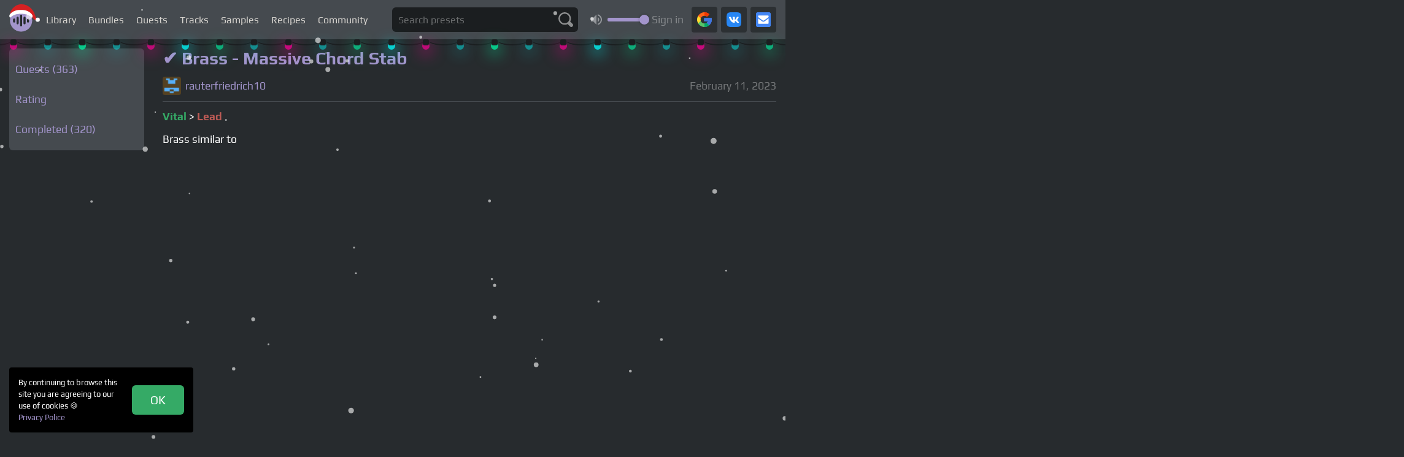

--- FILE ---
content_type: text/html; charset=UTF-8
request_url: https://presetshare.com/quest/view?id=125
body_size: 9584
content:
<!DOCTYPE html>
<html lang="en">
<head>
    <meta charset="UTF-8">
    <meta http-equiv="X-UA-Compatible" content="IE=edge">
    <meta name="viewport" content="width=device-width, initial-scale=1">
        <title>Brass - Massive Chord Stab</title>
    <meta name="robot" content="index, follow" />
<meta name="description" content="Free presets for VST synthesizers" />
<meta name="csrf-param" content="_csrf">
<meta name="csrf-token" content="W3EnAEZZTzqDKw_iFcyTina-9OEmv08_Keslnrs6O-FvFmI2PhI-Y7MYQtVetsTjA9-xlmH6JwcEjR3a_lBypQ==">

<meta property="og:title" content="Brass - Massive Chord Stab">
<meta property="og:url" content="https://presetshare.com/quest/view?id=125">
<meta property="og:site_name" content="PresetShare">
<meta property="og:description" content="Free presets for VST synthesizers">
<meta property="og:locale" content="en_US">
<meta property="og:image" content="https://presetshare.com/img/og.png">
<link href="https://presetshare.com/quest/view?id=125" rel="canonical">
<link href="/js/comments/comment-list.css" rel="stylesheet">
<link href="/" rel="stylesheet">
<link href="/assets/d868676a/authchoice.css" rel="stylesheet">
<style type="text/css">@font-face {font-family:Play;font-style:normal;font-weight:400;src:url(/cf-fonts/s/play/5.0.18/vietnamese/400/normal.woff2);unicode-range:U+0102-0103,U+0110-0111,U+0128-0129,U+0168-0169,U+01A0-01A1,U+01AF-01B0,U+0300-0301,U+0303-0304,U+0308-0309,U+0323,U+0329,U+1EA0-1EF9,U+20AB;font-display:swap;}@font-face {font-family:Play;font-style:normal;font-weight:400;src:url(/cf-fonts/s/play/5.0.18/greek/400/normal.woff2);unicode-range:U+0370-03FF;font-display:swap;}@font-face {font-family:Play;font-style:normal;font-weight:400;src:url(/cf-fonts/s/play/5.0.18/cyrillic-ext/400/normal.woff2);unicode-range:U+0460-052F,U+1C80-1C88,U+20B4,U+2DE0-2DFF,U+A640-A69F,U+FE2E-FE2F;font-display:swap;}@font-face {font-family:Play;font-style:normal;font-weight:400;src:url(/cf-fonts/s/play/5.0.18/cyrillic/400/normal.woff2);unicode-range:U+0301,U+0400-045F,U+0490-0491,U+04B0-04B1,U+2116;font-display:swap;}@font-face {font-family:Play;font-style:normal;font-weight:400;src:url(/cf-fonts/s/play/5.0.18/latin/400/normal.woff2);unicode-range:U+0000-00FF,U+0131,U+0152-0153,U+02BB-02BC,U+02C6,U+02DA,U+02DC,U+0304,U+0308,U+0329,U+2000-206F,U+2074,U+20AC,U+2122,U+2191,U+2193,U+2212,U+2215,U+FEFF,U+FFFD;font-display:swap;}@font-face {font-family:Play;font-style:normal;font-weight:400;src:url(/cf-fonts/s/play/5.0.18/latin-ext/400/normal.woff2);unicode-range:U+0100-02AF,U+0304,U+0308,U+0329,U+1E00-1E9F,U+1EF2-1EFF,U+2020,U+20A0-20AB,U+20AD-20CF,U+2113,U+2C60-2C7F,U+A720-A7FF;font-display:swap;}@font-face {font-family:Play;font-style:normal;font-weight:700;src:url(/cf-fonts/s/play/5.0.18/latin-ext/700/normal.woff2);unicode-range:U+0100-02AF,U+0304,U+0308,U+0329,U+1E00-1E9F,U+1EF2-1EFF,U+2020,U+20A0-20AB,U+20AD-20CF,U+2113,U+2C60-2C7F,U+A720-A7FF;font-display:swap;}@font-face {font-family:Play;font-style:normal;font-weight:700;src:url(/cf-fonts/s/play/5.0.18/cyrillic-ext/700/normal.woff2);unicode-range:U+0460-052F,U+1C80-1C88,U+20B4,U+2DE0-2DFF,U+A640-A69F,U+FE2E-FE2F;font-display:swap;}@font-face {font-family:Play;font-style:normal;font-weight:700;src:url(/cf-fonts/s/play/5.0.18/vietnamese/700/normal.woff2);unicode-range:U+0102-0103,U+0110-0111,U+0128-0129,U+0168-0169,U+01A0-01A1,U+01AF-01B0,U+0300-0301,U+0303-0304,U+0308-0309,U+0323,U+0329,U+1EA0-1EF9,U+20AB;font-display:swap;}@font-face {font-family:Play;font-style:normal;font-weight:700;src:url(/cf-fonts/s/play/5.0.18/cyrillic/700/normal.woff2);unicode-range:U+0301,U+0400-045F,U+0490-0491,U+04B0-04B1,U+2116;font-display:swap;}@font-face {font-family:Play;font-style:normal;font-weight:700;src:url(/cf-fonts/s/play/5.0.18/latin/700/normal.woff2);unicode-range:U+0000-00FF,U+0131,U+0152-0153,U+02BB-02BC,U+02C6,U+02DA,U+02DC,U+0304,U+0308,U+0329,U+2000-206F,U+2074,U+20AC,U+2122,U+2191,U+2193,U+2212,U+2215,U+FEFF,U+FFFD;font-display:swap;}@font-face {font-family:Play;font-style:normal;font-weight:700;src:url(/cf-fonts/s/play/5.0.18/greek/700/normal.woff2);unicode-range:U+0370-03FF;font-display:swap;}</style>
<link href="/css/normalize.min.css" rel="stylesheet">
<link href="/js/menubro/jquery.menubro.css?v=3" rel="stylesheet">
<link href="/js/croppie/croppie.min.css" rel="stylesheet">
<link href="/js/protip/protip.min.css" rel="stylesheet">
<link href="/fonts/icomoon/style.css" rel="stylesheet">
<link href="/js/colorpicker/css/colorpicker.css" rel="stylesheet">
<link href="/css/default.css?v=76" rel="stylesheet">
<link href="/css/temp.css?v=77" rel="stylesheet">
<script src="/assets/1ccac350/jquery.js" type="3557a41749e6ed7fd946ef4a-text/javascript"></script>    <link rel="icon" type="image/svg+xml" href="/favicon.svg">
    <link rel="shortcut icon" href="/favicon.ico" type="image/x-icon">
    <link rel="icon" type="image/png" href="/favicon.png">
    <link rel="apple-touch-icon" href="/apple-touch-icon.png">
    <script async src="https://pagead2.googlesyndication.com/pagead/js/adsbygoogle.js?client=ca-pub-6247235685781333" crossorigin="anonymous" type="3557a41749e6ed7fd946ef4a-text/javascript"></script>
    
    <script type="3557a41749e6ed7fd946ef4a-text/javascript">
        var appLang = "en";
        var csrfParam = "_csrf";
        var csrfToken = "W3EnAEZZTzqDKw_iFcyTina-9OEmv08_Keslnrs6O-FvFmI2PhI-Y7MYQtVetsTjA9-xlmH6JwcEjR3a_lBypQ==";
        var authorizedUserId = 0;
    </script>

    <script type="3557a41749e6ed7fd946ef4a-text/javascript">
        var infolinks_pid = 3413620;
        var infolinks_wsid = 0;
    </script>
    <script type="3557a41749e6ed7fd946ef4a-text/javascript" src="//resources.infolinks.com/js/infolinks_main.js"></script>

    
    <style>
        .adsbygoogle {
            margin-bottom: 10px;
        }
    </style>
</head>
<body class="">
<div class="wrap">
    <div style="display: none">
    <ul data-menubro=""><li><a href="/presets">Library</a></li>
<li><a href="/bundles">Bundles</a></li>
<li><a href="/quest/index">Quests</a></li>
<li><a href="/track/index">Tracks</a></li>
<li><a href="/samples">Samples</a></li>
<li><a href="/recipe/index">Recipes</a></li>
<li><a href="/community">Community</a></li></ul>
    
        <div style="padding: 50px" data-menubro-prepend="">
            <img style="width: 100%; height: auto" src="/img/brand-logo.svg" alt="logo">
        </div>

        <div style="padding: 10px; padding-top: 0" data-menubro-prepend="">
            <p class="text-muted">Join us:</p>
            <a class="network-button network-button--google network-button--has-text" href="/auth/google" style="margin-bottom: 3px;" data-popup-width="500" data-popup-height="800">Via Google</a>            <a class="network-button network-button--vk network-button--has-text" href="/auth/vk" style="margin-bottom: 3px;" data-popup-width="800" data-popup-height="400">Via VK</a>            <a class="email-button email-button--has-text" href="/signin">Via Email</a>        </div>
    </div>
<nav class="navbar navbar-en">
        <div class="container">
        <div class="navbar-row">
            <div class="navbar-col navbar-col--left">
                <a class="navbar-brand" href="/"></a>
                <ul class="navbar-menu"><li><a href="/presets">Library</a></li>
<li><a href="/bundles">Bundles</a></li>
<li><a href="/quest/index">Quests</a></li>
<li><a href="/track/index">Tracks</a></li>
<li><a href="/samples">Samples</a></li>
<li><a href="/recipe/index">Recipes</a></li>
<li><a href="/community">Community</a></li></ul>            </div>

            <div class="navbar-col navbar-col--center">
                <form class="home-search-form" action="/presets">
                        <input type="text" class="textbox" name="query" value="" maxlength="50" placeholder="Search presets">                        <button class="home-search-button"></button>
                </form>
            </div>
            <div class="navbar-col navbar-col--right">
                <div class="volume-fader">
                    <div class="volume-fader__track"></div>
                    <div class="volume-fader__value"></div>
                    <div class="volume-fader__handle"></div>
                    <div class="volume-fader__dummy"></div>
                </div>
                                    <div class="network-buttons">
                        <div class="network-buttons__title">Sign in</div>
                        <a class="network-button network-button--google" href="/auth/google" title="Via Google" data-popup-width="500" data-popup-height="800"></a>                        <a class="network-button network-button--vk" href="/auth/vk" title="Via VK" data-popup-width="800" data-popup-height="400"></a>                        <a class="email-button" href="/signin" title="Via Email"></a>                    </div>
                            </div>
        </div>
    </div>
        <ul class="lightrope">
        <li></li>
        <li></li>
        <li></li>
        <li></li>
        <li></li>
        <li></li>
        <li></li>
        <li></li>
        <li></li>
        <li></li>
        <li></li>
        <li></li>
        <li></li>
        <li></li>
        <li></li>
        <li></li>
        <li></li>
        <li></li>
        <li></li>
        <li></li>
        <li></li>
        <li></li>
        <li></li>
        <li></li>
        <li></li>
        <li></li>
        <li></li>
        <li></li>
        <li></li>
        <li></li>
        <li></li>
        <li></li>
        <li></li>
        <li></li>
        <li></li>
        <li></li>
        <li></li>
        <li></li>
        <li></li>
        <li></li>
        <li></li>
        <li></li>
    </ul>
    </nav>
<style>
    /*a.navbar-brand {*/
    /*    display: block;*/
    /*    position: relative;*/
    /*    background: none;*/
    /*    padding: 0;*/
    /*    margin: 0;*/
    /*    border-radius: 50%;*/
    /*    overflow: hidden;*/
    /*    width: 42px;*/
    /*    height: 42px;*/
    /*}*/

    /*a.navbar-brand::after {*/
    /*    content: '';*/
    /*    position: absolute;*/
    /*    left: 0;*/
    /*    top: 0;*/
    /*    display: block;*/
    /*    background: url("/img/halloween/ezgif-19ef76aeff18e7.webp") center center no-repeat;*/
    /*    background-size: contain;*/
    /*    width: 42px;*/
    /*    height: 42px;*/
    /*    padding: 0;*/
    /*    margin: 0;*/
    /*    box-sizing: border-box;*/
    /*    transform: scale(1.05);*/
    /*}*/
</style>
<canvas width="100%" height="100%" id="snow-canvas"></canvas>


<style>
    .navbar {
        position: relative;
    }

    .lightrope {
        text-align: center;
        white-space: nowrap;
        position: absolute;
        z-index: 1;
        margin: -15px 0 0 0;
        padding: 0;
        pointer-events: none;
        width: 100%;
    }
    .lightrope li {
        position: relative;
        -webkit-animation-fill-mode: both;
        animation-fill-mode: both;
        -webkit-animation-iteration-count: infinite;
        animation-iteration-count: infinite;
        list-style: none;
        margin: 0;
        padding: 0;
        display: block;
        width: 12px;
        height: 12px;
        border-radius: 50%;
        margin: 20px;
        display: inline-block;
        background: #00f7a5;
        box-shadow: 0px 4.6666666667px 24px 3px #00f7a5;
        -webkit-animation-name: flash-1;
        animation-name: flash-1;
        -webkit-animation-duration: 2s;
        animation-duration: 2s;
    }
    .lightrope li:nth-child(2n+1) {
        background: aqua;
        box-shadow: 0px 4.6666666667px 24px 3px rgba(0, 255, 255, 0.5);
        -webkit-animation-name: flash-2;
        animation-name: flash-2;
        -webkit-animation-duration: 0.4s;
        animation-duration: 0.4s;
    }
    .lightrope li:nth-child(4n+2) {
        background: #f70094;
        box-shadow: 0px 4.6666666667px 24px 3px #f70094;
        -webkit-animation-name: flash-3;
        animation-name: flash-3;
        -webkit-animation-duration: 1.1s;
        animation-duration: 1.1s;
    }
    .lightrope li:nth-child(odd) {
        -webkit-animation-duration: 1.8s;
        animation-duration: 1.8s;
    }
    .lightrope li:nth-child(3n+1) {
        -webkit-animation-duration: 1.4s;
        animation-duration: 1.4s;
    }
    .lightrope li:before {
        content: "";
        position: absolute;
        background: #1b1e20;
        width: 10px;
        height: 9.3333333333px;
        border-radius: 3px;
        top: -4.6666666667px;
        left: 1px;
    }
    .lightrope li:after {
        content: "";
        top: -14px;
        left: 9px;
        position: absolute;
        width: 52px;
        height: 18.6666666667px;
        border-bottom: solid #1b1e20 2px;
        border-radius: 50%;
    }
    .lightrope li:last-child:after {
        content: none;
    }
    .lightrope li:first-child {
        margin-left: -40px;
    }

    @-webkit-keyframes flash-1 {
        0%, 100% {
            background: #00f7a5;
            box-shadow: 0px 4.6666666667px 24px 3px #00f7a5;
        }
        50% {
            background: rgba(0, 247, 165, 0.4);
            box-shadow: 0px 4.6666666667px 24px 3px rgba(0, 247, 165, 0.2);
        }
    }

    @keyframes flash-1 {
        0%, 100% {
            background: #00f7a5;
            box-shadow: 0px 4.6666666667px 24px 3px #00f7a5;
        }
        50% {
            background: rgba(0, 247, 165, 0.4);
            box-shadow: 0px 4.6666666667px 24px 3px rgba(0, 247, 165, 0.2);
        }
    }
    @-webkit-keyframes flash-2 {
        0%, 100% {
            background: aqua;
            box-shadow: 0px 4.6666666667px 24px 3px aqua;
        }
        50% {
            background: rgba(0, 255, 255, 0.4);
            box-shadow: 0px 4.6666666667px 24px 3px rgba(0, 255, 255, 0.2);
        }
    }
    @keyframes flash-2 {
        0%, 100% {
            background: aqua;
            box-shadow: 0px 4.6666666667px 24px 3px aqua;
        }
        50% {
            background: rgba(0, 255, 255, 0.4);
            box-shadow: 0px 4.6666666667px 24px 3px rgba(0, 255, 255, 0.2);
        }
    }
    @-webkit-keyframes flash-3 {
        0%, 100% {
            background: #f70094;
            box-shadow: 0px 4.6666666667px 24px 3px #f70094;
        }
        50% {
            background: rgba(247, 0, 148, 0.4);
            box-shadow: 0px 4.6666666667px 24px 3px rgba(247, 0, 148, 0.2);
        }
    }
    @keyframes flash-3 {
        0%, 100% {
            background: #f70094;
            box-shadow: 0px 4.6666666667px 24px 3px #f70094;
        }
        50% {
            background: rgba(247, 0, 148, 0.4);
            box-shadow: 0px 4.6666666667px 24px 3px rgba(247, 0, 148, 0.2);
        }
    }


    a.navbar-brand {
        background: url(../img/nylogo.svg) left center no-repeat;
        background-size: 50px 45px;
        background-position: left 7px;
    }

    #snow-canvas {
        display: block;
        position: fixed;
        left: 0;
        top: 0;
        z-index: 100;
        pointer-events: none;
        opacity: .75;
    }
</style>

<script type="3557a41749e6ed7fd946ef4a-text/javascript">
    window.onload = function(){
        //canvas init
        var canvas = document.getElementById("snow-canvas");
        var ctx = canvas.getContext("2d");

        //canvas dimensions
        var W = window.innerWidth;
        var H = window.innerHeight;
        canvas.width = W;
        canvas.height = H;

        //snowflake particles
        var mp = 50; //max particles
        var particles = [];
        for(var i = 0; i < mp; i++)
        {
            particles.push({
                x: Math.random()*W, //x-coordinate
                y: Math.random()*H, //y-coordinate
                r: Math.random()*4+1, //radius
                d: Math.random()*mp //density
            })
        }

        //Lets draw the flakes
        function draw()
        {
            ctx.clearRect(0, 0, W, H);

            ctx.fillStyle = "rgba(255, 255, 255, 0.8)";
            ctx.beginPath();
            for(var i = 0; i < mp; i++)
            {
                var p = particles[i];
                ctx.moveTo(p.x, p.y);
                ctx.arc(p.x, p.y, p.r, 0, Math.PI*2, true);
            }
            ctx.fill();
            update();
        }

        //Function to move the snowflakes
        //angle will be an ongoing incremental flag. Sin and Cos functions will be applied to it to create vertical and horizontal movements of the flakes
        var angle = 0;
        function update()
        {
            angle += 0.01;
            for(var i = 0; i < mp; i++)
            {
                var p = particles[i];
                //Updating X and Y coordinates
                //We will add 1 to the cos function to prevent negative values which will lead flakes to move upwards
                //Every particle has its own density which can be used to make the downward movement different for each flake
                //Lets make it more random by adding in the radius
                p.y += Math.cos(angle+p.d) + 1 + p.r/2;
                p.x += Math.sin(angle) * 2;

                //Sending flakes back from the top when it exits
                //Lets make it a bit more organic and let flakes enter from the left and right also.
                if(p.x > W+5 || p.x < -5 || p.y > H)
                {
                    if(i%3 > 0) //66.67% of the flakes
                    {
                        particles[i] = {x: Math.random()*W, y: -10, r: p.r, d: p.d};
                    }
                    else
                    {
                        //If the flake is exitting from the right
                        if(Math.sin(angle) > 0)
                        {
                            //Enter from the left
                            particles[i] = {x: -5, y: Math.random()*H, r: p.r, d: p.d};
                        }
                        else
                        {
                            //Enter from the right
                            particles[i] = {x: W+5, y: Math.random()*H, r: p.r, d: p.d};
                        }
                    }
                }
            }
        }

        //animation loop
        setInterval(draw, 33);
    }
</script>

<style>
    .navbar-col {
        width: auto;
    }

    .volume-fader {
        left: 48px;
    }

    .navbar-col--right {
        padding-left: 120px;
    }

    .navbar-col--center {
        display: flex;
    }

    @media (max-width: 1191px) {
        .menubro-hamburger {
            display: block;
            top: .45rem;
        }

        .navbar-menu {
            display: none;
        }

        .navbar-profile {
            display: none;
        }

        .volume-fader {
            left: 48px;
        }

        .navbar-col--right {
            padding-right: 46px;
        }
    }

    @media (max-width: 767px) {
        .menubro-hamburger {
            display: block;
            top: 0;
        }

        .navbar-col--center {
            display: none;
        }
    }
</style>

        <div class="container">
        <div class="user-settings-row">
            <div class="user-settings-col user-settings-col--left">
                <div class="user-settings-col__inner">
                    
                                        <div>
                                                    <ul class="user-settings-sidebar-menu"><li><a href="/quest/index">Quests (363)</a></li>
<li><a href="/quest/rating">Rating</a></li>
<li><a href="/quest/completed">Completed (320)</a></li></ul>                                            </div>
                </div>
            </div>
            <div class="user-settings-col user-settings-col--right">
                
                <h1 class="page-h1">
    ✔️        Brass - Massive Chord Stab</h1>

<div class="quest-view-header">
    <div class="quest-view-giver">
        <img src="https://secure.gravatar.com/avatar/5409938344b869e3be0e7df26b90f731?r=g&amp;s=64&amp;d=retro" width="30" height="30" alt="">        <a title="Quest giver"
           class="quest-item-username "
           href="/@rauterfriedrich10">rauterfriedrich10</a>
    </div>
    <div class="quest-view-date text-muted">
        February 11, 2023    </div>
</div>

<div class="quest-view-categories">
            <b class="text-success">Vital</b> >                    <b class="text-danger">Lead</b>
    </div>

<p class="quest-view-description">
        Brass similar to<div class="video-container"><iframe class="video" src="https://www.youtube.com/embed/2PUtd0H6SWQ" allowfullscreen></iframe></div></p>


<div class="quest-view-footer">
    <div title="Reward" class="quest-view-reward">
                    <img src="/img/gem24.svg" alt="gem">
            </div>

    <div class="quest-view-buttons">
                                    <div class="quest-view-giver">
                <img src="/avatars/user/80511/small-cc28274c8fec1125d7241b61e5628799.png" width="30" height="30" alt="">                <a title="Quest taker"
                   class="quest-item-username quest-item-username-pro"
                   href="/@Loris_">Loris_</a>
            </div>
            </div>
</div>


        <div class="preset-row ">
                    <div class="preset-col">

                <div class="preset-item ">
                    
                    
                    <div class="preset-item-progress preset-item-progress-8961"></div>
                                                                    <span class="preset-item-info-handle2 icomoon-info protip" data-pt-interactive="false"
                              data-pt-scheme="dark"
                              data-pt-title="trance, hard trance, eurobeat, lead, saw wave, filtered, pad">
                    </span>
                                        <div class="preset-item-content">

                        <div class="preset-item-row preset-item-head">
                            <div class="preset-item__col">
                                <div class="presetshare-player loading" data-source="/uploads/80511/65fb13081fc1f_c.mp3">
    <button class="presetshare-player-button2">
        <span class="icomoon-play"></span>
        <span class="icomoon-stop"></span>
        <div class="presetshare-player-button2__loader"></div>
    </button>

    <audio class="presetshare-player-audio">
        <source src="/uploads/80511/65fb13081fc1f_c.mp3" type="audio/mpeg">
    </audio>
</div>


                            </div>
                            <div class="preset-item__col">
                                                                    <a title="Quest" href="/quest/view?id=125"><img style="margin-right: 3px; width: 16px; height: 16px; top: 2px; position: relative" src="/img/quest24_2.svg" alt="quest"></a>
                                                                <a href="/p8961"
                                   class="preset-item__name">
                                    LED - Action!                                </a>
                                <div class="preset-item__info">
                                    <a class="link-success"
                                       href="/presets?instrument=2"><b>Vital</b></a>
                                    <span class="nobr">&gt; <a class="link-muted"
                                                               href="/presets?genre=9&instrument=2">Techno</a></span>
                                    <span class="nobr">&gt; <a class="link-muted"
                                                               href="/presets?type=11&genre=9&instrument=2">Lead</a></span>
                                </div>
                            </div>
                        </div>

                                                    <div class="preset-item-row preset-item-middle">
                                                                    <div style="display: flex; align-items: center">
                                        <img src="/avatars/user/80511/small-cc28274c8fec1125d7241b61e5628799.png" width="20" height="20" alt="" style="border-radius: 2px; position: absolute;">                                        <a class="preset-item-username preset-item-username-pro"
                                           href="/@Loris_">Loris_</a>
                                    </div>
                                                                                                <div class="preset-item-date">March 20, 2024</div>
                            </div>
                        
                        <div class="preset-item-row preset-item-footer">
                            <div class="preset-item-footer__col">
                                <span class="icomoon-heart preset-item-counter-icon"></span>
                                <span data-preset-id="8961"
                                      class="like-counter">40</span>
                                <span class="icomoon-download preset-item-counter-icon"></span>
                                <span data-preset-id="8961"
                                      class="download-counter">741</span>
                                                                <span class="icomoon-comment preset-item-counter-icon"></span>
                                <span data-preset-id="8961"
                                      class="comment-counter">1</span>
                                                                                                                                                            </div>
                            <div class="preset-item-footer__col">
                                                                    <a class="like-button "
                                       data-preset-id="8961" href="#">
                                    </a>
                                                                        <a title="Download" data-author-name="Loris_" data-author-id="80511" class="download-button   "
                                       href="#"
                                       data-preset-id="8961"
                                       title=""
                                    >
                                    </a>
                                                            </div>
                        </div>
                    </div>
                </div>
            </div>
            </div>

    <div class="text-center">
            </div>

<script type="3557a41749e6ed7fd946ef4a-text/javascript">
    $(document).ready(function () {
        $.protip();
    });
</script>

<script src="/js/mo.min.js" type="3557a41749e6ed7fd946ef4a-text/javascript"></script>
<script type="3557a41749e6ed7fd946ef4a-text/javascript">
    //class Heart extends mojs.CustomShape {
    //    getShape() {
    //        return '<path d="M92.6 7.4c-10-9.9-26-9.9-35.9 0l-4.4 4.3a3.4 3.4 0 0 1-4.7 0l-4.3-4.3c-10-9.9-26-9.9-35.9 0a25 25 0 0 0 0 35.5l22.4 22.2 13.5 13.4a9.5 9.5 0 0 0 13.4 0L70.2 65 92.6 43a25 25 0 0 0 0-35.5z"/>';
    //    }
    //
    //    getLength() {
    //        return 200;
    //    }
    //}
    //
    //mojs.addShape('heart', Heart);
    //
    //const SWIRL_OPTS = {
    //    shape: 'heart',
    //    left: 0, top: 0,
    //    fill: '//',
    //    duration:       'rand(1600, 2000)',
    //    radius:         'rand(10, 20)',
    //    pathScale:      'rand(.5, 5)',
    //    swirlFrequency: 'rand(2,10)',
    //    swirlSize: 'rand(6,24)',
    //};
    //
    //const swirl1 = new mojs.ShapeSwirl({
    //    ...SWIRL_OPTS
    //});
    //
    //const swirl2 = new mojs.ShapeSwirl({
    //    ...SWIRL_OPTS,
    //    direction: -1
    //});
    //
    //const swirl3 = new mojs.ShapeSwirl({
    //    ...SWIRL_OPTS
    //});
    //
    //const swirl4 = new mojs.ShapeSwirl({
    //    ...SWIRL_OPTS
    //});
    //
    //var elements = document.getElementsByClassName("like-button");
    //
    //for (var i = 0; i < elements.length; i++) {
    //    elements[i].addEventListener('click', function (e) {
    //        if(authorizedUserId == 0 || $(this).hasClass('active')) {
    //            return;
    //        }
    //
    //        var $this = $(this);
    //        var offset = $this.offset();
    //        var width = $this.width();
    //        var height = $this.height();
    //
    //        var centerX = offset.left + width / 2;
    //        var centerY = offset.top + height / 2;
    //
    //        setTimeout(function () {
    //            var x = e.pageX,
    //                y = { [e.pageY]: e.pageY-70 };
    //
    //            swirl1
    //                .tune({ x, y })
    //                .generate()
    //                .replay();
    //
    //            swirl2
    //                .tune({ x, y })
    //                .generate()
    //                .replay();
    //
    //            swirl3
    //                .tune({ x, y })
    //                .generate()
    //                .replay();
    //
    //            swirl4
    //                .tune({ x, y })
    //                .generate()
    //                .replay();
    //        }, 100);
    //
    //
    //    });
    //}
</script>

<style>
    [data-name=mojs-shape] {
        pointer-events: none;
        z-index: 21341241242;
    }

    body {
        overflow-x: hidden;
    }
</style>


    <script type="3557a41749e6ed7fd946ef4a-text/javascript">
        ;(function ($, window, document, undefined) {
            var currentPlayer;

            function PSPlayer(element, options) {
                this.options = $.extend({}, PSPlayer.Defaults, options);
                var base = this;
                this.$e = $(element);
                this.audio = this.$e.find('.presetshare-player-audio')[0];
                this.$play = this.$e.find('.presetshare-player-button2');
                this.$player = this.$e.find('.presetshare-player');
                this.$progress = this.$e.find('.preset-item-progress');
                this.$content = this.$e.find('.preset-item-content');
                this.isPlaying = false;
                this.loading = true;

                this.$play.click(function (e) {
                    e.preventDefault();
                    if (base.$player.hasClass('active')) {
                        base.stop();
                    } else {
                        base.play();
                    }

                });

                this.$content.on('click touchstart touch', function (e) {
                    if (!$(e.target).hasClass('preset-item-row preset-item-head')
                        && !$(e.target).hasClass('preset-item-row preset-item-middle')
                        && !$(e.target).hasClass('preset-item-row preset-item-footer')
                        && !$(e.target).hasClass('preset-item__col')
                    ) {
                        return true;
                    }
                    if (base.isPlaying) {
                        const w = base.$content.width();
                        base.audio.currentTime = e.offsetX / parseInt(w) * base.audio.duration;

                        var d = base.audio.duration;
                        var ct = base.audio.currentTime;
                        var percent = 100 - (d - ct) / d * 100 + '%';
                        base.$progress.css('width', percent);
                    }
                });

                this.step = function () {
                    var d = base.audio.duration;
                    var ct = base.audio.currentTime;
                    var percent = 100 - (d - ct) / d * 100 + '%';
                    base.$progress.css('width', percent);

                    if (ct >= d) {
                        base.stop();
                        return;
                    }

                    if (base.isPlaying) {
                        requestAnimationFrame(base.step);
                    }
                }

                setInterval(function () {
                    var d = base.audio.duration;
                    var ct = base.audio.currentTime;

                    if (isNaN(d)) {
                        return;
                    }
                    if (base.loading) {
                        base.loading = false;
                        base.$player.removeClass('loading');
                    }

                    if (ct >= d) {
                        base.stop();
                    }
                }, 300);
            }

            PSPlayer.prototype.stop = function () {
                this.audio.currentTime = 0;
                this.audio.pause();
                this.isPlaying = false;
                this.$player.removeClass('active');
                this.$progress.css('width', 0);
            }

            PSPlayer.prototype.play = function () {
                if (currentPlayer && currentPlayer != this) {
                    currentPlayer.$player.removeClass('active');
                    currentPlayer.stop();
                }
                this.audio.play();
                this.isPlaying = true;
                currentPlayer = this;
                this.$player.addClass('current');
                this.$player.addClass('active');
                requestAnimationFrame(this.step);
            };

            PSPlayer.Defaults = {};

            $.fn.PSPlayer = function (option) {
                var args = Array.prototype.slice.call(arguments, 1);

                return this.each(function () {
                    var $this = $(this),
                        data = $this.data('PSPlayer');

                    if (!data) {
                        data = new PSPlayer(this, typeof option == 'object' && option);
                        $this.data('PSPlayer', data);
                    }

                    if (typeof option == 'string' && option.charAt(0) !== '_') {
                        data[option].apply(data, args);
                    }
                });
            };

            $(function () {
                $('.preset-item').PSPlayer();
            });
        })(window.jQuery, window, document);

    </script>
    
<style>
    .preset-row.full-width {
        display: block;
        margin: 0;
        width: 100%;
    }

    .preset-row.full-width .preset-col {
        width: 100%;
        margin: 0;
    }

    .preset-row.full-width .preset-item__name {
        display: none;
    }

    .preset-row.full-width .preset-item__info {
        display: none;
    }

    .preset-row.full-width .preset-item-middle {
        display: none;
    }

    .preset-row.full-width .preset-item-footer {
        display: none;
    }

    .preset-row.full-width .preset-item-info-handle2 {
        display: none;
    }

    .preset-row.full-width .preset-item-head {
        padding: 5px 0;
    }

    .preset-row.full-width .add-to-bundle-button {
        right: 7px;
    }

</style>



<div id="w0" class="comments-widget"><h2 class="comment-title page-h2">Comments</h2><div id="w1" class="comments-list"><div data-key="9008">                <div  class="row comment first" data-comment="9008">
                    <div class="col-lg-12">
                        <div class="author">
                            <a href="/@Loris_" target="_blank"><img class="avatar comment-avatar" src="/avatars/user/80511/small-cc28274c8fec1125d7241b61e5628799.png" alt="Author avatar" title="Loris_"></a><a href="/@Loris_" target="_blank"><strong>Loris_</strong></a><span class="date">Mar 13, 2024, 6:08:47 PM</span>                        </div>

                        <div class="text">
                            <div>please give more detail about which sound you want recreated with a time stamp if possible, there are multiple chord hits, not sure which brass youre refering to</div>                        </div>
                                                                    </div>
                </div>
                </div>
<div data-key="3432">                <div  class="row comment last" data-comment="3432">
                    <div class="col-lg-12">
                        <div class="author">
                            <a href="/@filippo" target="_blank"><img class="avatar comment-avatar" src="https://secure.gravatar.com/avatar/c2f6cdf8abc5b1994977de29dc5351ce?r=g&amp;s=64&amp;d=retro" alt="Author avatar" title="filippo"></a><a href="/@filippo" target="_blank"><strong>filippo</strong></a><span class="date">Dec 26, 2022, 12:18:27 PM</span>                        </div>

                        <div class="text">
                            <div>wow!</div>                        </div>
                                                                    </div>
                </div>
                </div>
</div></div>

            </div>
        </div>

    </div>
</div>

<footer class="footer">
    <div class="container">
        <div class="footer-row">
            <div class="footer-col footer-logo-col">
                <img src="/img/brand-logo.svg" alt="PresetShare">
                <div>©&nbsp;2026&nbsp;Copyright&nbsp;by&nbsp;<a class="link-dsg"
                                                                href="/@DsgDnB">DsgDnB</a>&nbsp;<br><span
                            class="text-muted text-small">All&nbsp;rights&nbsp;reserved</span>
                                                        </div>
            </div>
            <div class="footer-col footer-nav">
                <ul class="footer-menu"><li><a href="/presets">Library</a></li>
<li><a href="/quest/index">Quests</a></li>
<li><a href="/bundles">Bundles</a></li>
<li><a href="/community">Community</a></li>
<li><a href="/about">About</a></li>
<li><a href="/terms-of-use">Terms of use</a></li>
<li><a href="/privacy-policy">Privacy policy</a></li></ul>            </div>
            <div class="footer-col footer-socials">
                <a rel="nofollow" target="_blank" title="Russian VK Community"
                   href="https://vk.com/presetshare"><img src="/img/vk24.svg" alt="vk"></a>
                <a rel="nofollow" target="_blank" title="Our Instagram"
                   href="https://www.instagram.com/presetshare/"><img src="/img/instagram24.svg" alt="instagram"></a>
                <a rel="nofollow" target="_blank" title="International Discord Server"
                   href="https://discord.gg/k95AtDpcXn"><img src="/img/discord24.svg" alt="discord"></a>
            </div>
        </div>
    </div>
    </footer>


<div class="modal-login">
    <div class="modal-login__overlay"></div>
    <div class="modal-login__inner">
        <div class="modal-login__box">
            <div class="modal-login__heading">Auth required</div>
            <div class="network-buttons">
                <a class="network-button network-button--google" href="/auth/google" title="Via Google" data-popup-width="500" data-popup-height="600"></a>                <a class="network-button network-button--vk" href="/auth/vk" title="Via Vk.com" data-popup-width="800" data-popup-height="400"></a>                <a class="email-button" href="/signin" title="Via Email"></a>            </div>
        </div>
    </div>
</div>

<div class="modal-subscribe">
    <div class="modal-subscribe__overlay"></div>
    <div class="modal-subscribe__inner">
        <div class="modal-subscribe__box">
            <div class="modal-subscribe__heading text-center"><span class="modal-subscribe__username">
                Username</span> share this preset<br> for subscribers only                <button class="btn btn--subscribe2">Subscribe</button>
            </div>

        </div>
    </div>
</div>

<div class="modal-pack">
    <div class="modal-pack__overlay"></div>
    <div class="modal-pack__inner">
        <div class="modal-pack__box">
            <div class="modal-pack__heading">Add to bundle</div>
            <div style="margin-bottom: 10px" class="modal-pack__list loading">

            </div>
            <div class="text-center">
                <a href="/user/bundles/create">Create bundle</a>
            </div>
        </div>
    </div>
</div>
    <div class="cookie-consent-wrap">
                            <div>By continuing to browse this site you are agreeing to our use of cookies 🍪 <br><a href="https://presetshare.com/privacy-policy">Privacy Police</a></div>
                <a rel="nofollow" style="margin-left: 15px" href="/site/consent" data-method="post" class="btn btn--success">OK</a>
                </div>

<style>
    .cookie-consent-wrap {
        background: black;
        color: white;
        position: fixed;
        left: 15px;
        bottom: 15px;
        width: 300px;
        font-size: 13px;
        z-index: 999999;
        padding: 15px;
        display: flex;
        flex-direction: row;
        align-items: center;
        justify-content: space-between;
        border-radius: 4px;
    }
</style>
<!-- Yandex.Metrika counter -->
<script type="3557a41749e6ed7fd946ef4a-text/javascript">
    (function (m, e, t, r, i, k, a) {
        m[i] = m[i] || function () {
            (m[i].a = m[i].a || []).push(arguments)
        };
        m[i].l = 1 * new Date();
        k = e.createElement(t), a = e.getElementsByTagName(t)[0], k.async = 1, k.src = r, a.parentNode.insertBefore(k, a)
    })
    (window, document, "script", "https://mc.yandex.ru/metrika/tag.js", "ym");

    ym(72820081, "init", {
        clickmap: true,
        trackLinks: true,
        accurateTrackBounce: true,
        webvisor: true
    });
</script>
<noscript>
    <div><img src="https://mc.yandex.ru/watch/72820081" style="position:absolute; left:-9999px;" alt=""/></div>
</noscript>
<!-- /Yandex.Metrika counter -->
<script src="/assets/3146cd82/yii.js" type="3557a41749e6ed7fd946ef4a-text/javascript"></script>
<script src="/js/comments/comment-list.js" type="3557a41749e6ed7fd946ef4a-text/javascript"></script>
<script src="/assets/d868676a/authchoice.js" type="3557a41749e6ed7fd946ef4a-text/javascript"></script>
<script src="/js/menubro/jquery.menubro.js" type="3557a41749e6ed7fd946ef4a-text/javascript"></script>
<script src="/js/croppie/croppie.min.js" type="3557a41749e6ed7fd946ef4a-text/javascript"></script>
<script src="/js/protip/protip.min.js" type="3557a41749e6ed7fd946ef4a-text/javascript"></script>
<script src="/js/colorpicker/js/colorpicker.js" type="3557a41749e6ed7fd946ef4a-text/javascript"></script>
<script src="/js/app.js?v=56" type="3557a41749e6ed7fd946ef4a-text/javascript"></script>
<script type="3557a41749e6ed7fd946ef4a-text/javascript">jQuery(function ($) {
jQuery("#w0").yiiCommentsList({"9008":{"id":9008,"entity":"quest-125","from":"loris16148","text":"please give more detail about which sound you want recreated with a time stamp if possible, there are multiple chord hits, not sure which brass youre refering to","deleted":0,"created_by":80511,"updated_by":80511,"created_at":1710353327,"updated_at":1710353327},"3432":{"id":3432,"entity":"quest-125","from":"filippo","text":"wow!","deleted":0,"created_by":30500,"updated_by":30500,"created_at":1672057107,"updated_at":1672057107}});
});</script><script src="/cdn-cgi/scripts/7d0fa10a/cloudflare-static/rocket-loader.min.js" data-cf-settings="3557a41749e6ed7fd946ef4a-|49" defer></script><script defer src="https://static.cloudflareinsights.com/beacon.min.js/vcd15cbe7772f49c399c6a5babf22c1241717689176015" integrity="sha512-ZpsOmlRQV6y907TI0dKBHq9Md29nnaEIPlkf84rnaERnq6zvWvPUqr2ft8M1aS28oN72PdrCzSjY4U6VaAw1EQ==" data-cf-beacon='{"version":"2024.11.0","token":"c34e2b11e62d46f8b5121ecfe69ada26","r":1,"server_timing":{"name":{"cfCacheStatus":true,"cfEdge":true,"cfExtPri":true,"cfL4":true,"cfOrigin":true,"cfSpeedBrain":true},"location_startswith":null}}' crossorigin="anonymous"></script>
</body>
</html>


--- FILE ---
content_type: text/html; charset=UTF-8
request_url: https://presetshare.com/
body_size: 16406
content:
<!DOCTYPE html>
<html lang="en">
<head>
    <meta charset="UTF-8">
    <meta http-equiv="X-UA-Compatible" content="IE=edge">
    <meta name="viewport" content="width=device-width, initial-scale=1">
        <title>Free Presets For VST Synthesizers</title>
    <meta name="description" content="Free presets exchange platform. Download free Serum, Vital, PhasePlant, FM8 presets.">
<meta name="robot" content="index, follow" />
<meta name="description" content="Free presets for VST synthesizers" />
<meta name="csrf-param" content="_csrf">
<meta name="csrf-token" content="E0WjjdEIL2uoo5mROH7iNPy3qiStH8w2xX-l6198Wu4nIua7qUNeMpiQ1KZzBLVdidbvU-papA7oGZ2vGhYTqg==">

<meta property="og:title" content="PresetShare">
<meta property="og:url" content="https://presetshare.com/">
<meta property="og:site_name" content="PresetShare">
<meta property="og:description" content="Synth presets exchange platform and music community">
<meta property="og:locale" content="en_US">
<meta property="og:image" content="https://presetshare.com/img/og.png">
<link href="https://presetshare.com/" rel="canonical">
<link href="/js/fotorama/fotorama.css" rel="stylesheet">
<link href="/" rel="stylesheet">
<link href="/assets/d868676a/authchoice.css" rel="stylesheet">
<style type="text/css">@font-face {font-family:Play;font-style:normal;font-weight:400;src:url(/cf-fonts/s/play/5.0.18/cyrillic/400/normal.woff2);unicode-range:U+0301,U+0400-045F,U+0490-0491,U+04B0-04B1,U+2116;font-display:swap;}@font-face {font-family:Play;font-style:normal;font-weight:400;src:url(/cf-fonts/s/play/5.0.18/greek/400/normal.woff2);unicode-range:U+0370-03FF;font-display:swap;}@font-face {font-family:Play;font-style:normal;font-weight:400;src:url(/cf-fonts/s/play/5.0.18/cyrillic-ext/400/normal.woff2);unicode-range:U+0460-052F,U+1C80-1C88,U+20B4,U+2DE0-2DFF,U+A640-A69F,U+FE2E-FE2F;font-display:swap;}@font-face {font-family:Play;font-style:normal;font-weight:400;src:url(/cf-fonts/s/play/5.0.18/latin/400/normal.woff2);unicode-range:U+0000-00FF,U+0131,U+0152-0153,U+02BB-02BC,U+02C6,U+02DA,U+02DC,U+0304,U+0308,U+0329,U+2000-206F,U+2074,U+20AC,U+2122,U+2191,U+2193,U+2212,U+2215,U+FEFF,U+FFFD;font-display:swap;}@font-face {font-family:Play;font-style:normal;font-weight:400;src:url(/cf-fonts/s/play/5.0.18/vietnamese/400/normal.woff2);unicode-range:U+0102-0103,U+0110-0111,U+0128-0129,U+0168-0169,U+01A0-01A1,U+01AF-01B0,U+0300-0301,U+0303-0304,U+0308-0309,U+0323,U+0329,U+1EA0-1EF9,U+20AB;font-display:swap;}@font-face {font-family:Play;font-style:normal;font-weight:400;src:url(/cf-fonts/s/play/5.0.18/latin-ext/400/normal.woff2);unicode-range:U+0100-02AF,U+0304,U+0308,U+0329,U+1E00-1E9F,U+1EF2-1EFF,U+2020,U+20A0-20AB,U+20AD-20CF,U+2113,U+2C60-2C7F,U+A720-A7FF;font-display:swap;}@font-face {font-family:Play;font-style:normal;font-weight:700;src:url(/cf-fonts/s/play/5.0.18/latin/700/normal.woff2);unicode-range:U+0000-00FF,U+0131,U+0152-0153,U+02BB-02BC,U+02C6,U+02DA,U+02DC,U+0304,U+0308,U+0329,U+2000-206F,U+2074,U+20AC,U+2122,U+2191,U+2193,U+2212,U+2215,U+FEFF,U+FFFD;font-display:swap;}@font-face {font-family:Play;font-style:normal;font-weight:700;src:url(/cf-fonts/s/play/5.0.18/latin-ext/700/normal.woff2);unicode-range:U+0100-02AF,U+0304,U+0308,U+0329,U+1E00-1E9F,U+1EF2-1EFF,U+2020,U+20A0-20AB,U+20AD-20CF,U+2113,U+2C60-2C7F,U+A720-A7FF;font-display:swap;}@font-face {font-family:Play;font-style:normal;font-weight:700;src:url(/cf-fonts/s/play/5.0.18/greek/700/normal.woff2);unicode-range:U+0370-03FF;font-display:swap;}@font-face {font-family:Play;font-style:normal;font-weight:700;src:url(/cf-fonts/s/play/5.0.18/cyrillic-ext/700/normal.woff2);unicode-range:U+0460-052F,U+1C80-1C88,U+20B4,U+2DE0-2DFF,U+A640-A69F,U+FE2E-FE2F;font-display:swap;}@font-face {font-family:Play;font-style:normal;font-weight:700;src:url(/cf-fonts/s/play/5.0.18/vietnamese/700/normal.woff2);unicode-range:U+0102-0103,U+0110-0111,U+0128-0129,U+0168-0169,U+01A0-01A1,U+01AF-01B0,U+0300-0301,U+0303-0304,U+0308-0309,U+0323,U+0329,U+1EA0-1EF9,U+20AB;font-display:swap;}@font-face {font-family:Play;font-style:normal;font-weight:700;src:url(/cf-fonts/s/play/5.0.18/cyrillic/700/normal.woff2);unicode-range:U+0301,U+0400-045F,U+0490-0491,U+04B0-04B1,U+2116;font-display:swap;}</style>
<link href="/css/normalize.min.css" rel="stylesheet">
<link href="/js/menubro/jquery.menubro.css?v=3" rel="stylesheet">
<link href="/js/croppie/croppie.min.css" rel="stylesheet">
<link href="/js/protip/protip.min.css" rel="stylesheet">
<link href="/fonts/icomoon/style.css" rel="stylesheet">
<link href="/js/colorpicker/css/colorpicker.css" rel="stylesheet">
<link href="/css/default.css?v=76" rel="stylesheet">
<link href="/css/temp.css?v=77" rel="stylesheet">
<script src="/assets/1ccac350/jquery.js" type="d036131683fbe786d1ee77ee-text/javascript"></script>    <link rel="icon" type="image/svg+xml" href="/favicon.svg">
    <link rel="shortcut icon" href="/favicon.ico" type="image/x-icon">
    <link rel="icon" type="image/png" href="/favicon.png">
    <link rel="apple-touch-icon" href="/apple-touch-icon.png">
    <script async src="https://pagead2.googlesyndication.com/pagead/js/adsbygoogle.js?client=ca-pub-6247235685781333" crossorigin="anonymous" type="d036131683fbe786d1ee77ee-text/javascript"></script>
    
    <script type="d036131683fbe786d1ee77ee-text/javascript">
        var appLang = "en";
        var csrfParam = "_csrf";
        var csrfToken = "E0WjjdEIL2uoo5mROH7iNPy3qiStH8w2xX-l6198Wu4nIua7qUNeMpiQ1KZzBLVdidbvU-papA7oGZ2vGhYTqg==";
        var authorizedUserId = 0;
    </script>

    <script type="d036131683fbe786d1ee77ee-text/javascript">
        var infolinks_pid = 3413620;
        var infolinks_wsid = 0;
    </script>
    <script type="d036131683fbe786d1ee77ee-text/javascript" src="//resources.infolinks.com/js/infolinks_main.js"></script>

    
    <style>
        .adsbygoogle {
            margin-bottom: 10px;
        }
    </style>
</head>
<!-- test2 -->    
<body class="">
<div class="wrap">
        <div style="display: none">
    <ul data-menubro=""><li><a href="/presets">Library</a></li>
<li><a href="/bundles">Bundles</a></li>
<li><a href="/quest/index">Quests</a></li>
<li><a href="/track/index">Tracks</a></li>
<li><a href="/samples">Samples</a></li>
<li><a href="/recipe/index">Recipes</a></li>
<li><a href="/community">Community</a></li></ul>
    
        <div style="padding: 50px" data-menubro-prepend="">
            <img style="width: 100%; height: auto" src="/img/brand-logo.svg" alt="logo">
        </div>

        <div style="padding: 10px; padding-top: 0" data-menubro-prepend="">
            <p class="text-muted">Join us:</p>
            <a class="network-button network-button--google network-button--has-text" href="/auth/google" style="margin-bottom: 3px;" data-popup-width="500" data-popup-height="800">Via Google</a>            <a class="network-button network-button--vk network-button--has-text" href="/auth/vk" style="margin-bottom: 3px;" data-popup-width="800" data-popup-height="400">Via VK</a>            <a class="email-button email-button--has-text" href="/signin">Via Email</a>        </div>
    </div>
<nav class="navbar navbar-en">
        <div class="container">
        <div class="navbar-row">
            <div class="navbar-col navbar-col--left">
                <a class="navbar-brand" href="/"></a>
                <ul class="navbar-menu"><li><a href="/presets">Library</a></li>
<li><a href="/bundles">Bundles</a></li>
<li><a href="/quest/index">Quests</a></li>
<li><a href="/track/index">Tracks</a></li>
<li><a href="/samples">Samples</a></li>
<li><a href="/recipe/index">Recipes</a></li>
<li><a href="/community">Community</a></li></ul>            </div>

            <div class="navbar-col navbar-col--center">
                <form class="home-search-form" action="/presets">
                        <input type="text" class="textbox" name="query" value="" maxlength="50" placeholder="Search presets">                        <button class="home-search-button"></button>
                </form>
            </div>
            <div class="navbar-col navbar-col--right">
                <div class="volume-fader">
                    <div class="volume-fader__track"></div>
                    <div class="volume-fader__value"></div>
                    <div class="volume-fader__handle"></div>
                    <div class="volume-fader__dummy"></div>
                </div>
                                    <div class="network-buttons">
                        <div class="network-buttons__title">Sign in</div>
                        <a class="network-button network-button--google" href="/auth/google" title="Via Google" data-popup-width="500" data-popup-height="800"></a>                        <a class="network-button network-button--vk" href="/auth/vk" title="Via VK" data-popup-width="800" data-popup-height="400"></a>                        <a class="email-button" href="/signin" title="Via Email"></a>                    </div>
                            </div>
        </div>
    </div>
        <ul class="lightrope">
        <li></li>
        <li></li>
        <li></li>
        <li></li>
        <li></li>
        <li></li>
        <li></li>
        <li></li>
        <li></li>
        <li></li>
        <li></li>
        <li></li>
        <li></li>
        <li></li>
        <li></li>
        <li></li>
        <li></li>
        <li></li>
        <li></li>
        <li></li>
        <li></li>
        <li></li>
        <li></li>
        <li></li>
        <li></li>
        <li></li>
        <li></li>
        <li></li>
        <li></li>
        <li></li>
        <li></li>
        <li></li>
        <li></li>
        <li></li>
        <li></li>
        <li></li>
        <li></li>
        <li></li>
        <li></li>
        <li></li>
        <li></li>
        <li></li>
    </ul>
    </nav>
<style>
    /*a.navbar-brand {*/
    /*    display: block;*/
    /*    position: relative;*/
    /*    background: none;*/
    /*    padding: 0;*/
    /*    margin: 0;*/
    /*    border-radius: 50%;*/
    /*    overflow: hidden;*/
    /*    width: 42px;*/
    /*    height: 42px;*/
    /*}*/

    /*a.navbar-brand::after {*/
    /*    content: '';*/
    /*    position: absolute;*/
    /*    left: 0;*/
    /*    top: 0;*/
    /*    display: block;*/
    /*    background: url("/img/halloween/ezgif-19ef76aeff18e7.webp") center center no-repeat;*/
    /*    background-size: contain;*/
    /*    width: 42px;*/
    /*    height: 42px;*/
    /*    padding: 0;*/
    /*    margin: 0;*/
    /*    box-sizing: border-box;*/
    /*    transform: scale(1.05);*/
    /*}*/
</style>
<canvas width="100%" height="100%" id="snow-canvas"></canvas>


<style>
    .navbar {
        position: relative;
    }

    .lightrope {
        text-align: center;
        white-space: nowrap;
        position: absolute;
        z-index: 1;
        margin: -15px 0 0 0;
        padding: 0;
        pointer-events: none;
        width: 100%;
    }
    .lightrope li {
        position: relative;
        -webkit-animation-fill-mode: both;
        animation-fill-mode: both;
        -webkit-animation-iteration-count: infinite;
        animation-iteration-count: infinite;
        list-style: none;
        margin: 0;
        padding: 0;
        display: block;
        width: 12px;
        height: 12px;
        border-radius: 50%;
        margin: 20px;
        display: inline-block;
        background: #00f7a5;
        box-shadow: 0px 4.6666666667px 24px 3px #00f7a5;
        -webkit-animation-name: flash-1;
        animation-name: flash-1;
        -webkit-animation-duration: 2s;
        animation-duration: 2s;
    }
    .lightrope li:nth-child(2n+1) {
        background: aqua;
        box-shadow: 0px 4.6666666667px 24px 3px rgba(0, 255, 255, 0.5);
        -webkit-animation-name: flash-2;
        animation-name: flash-2;
        -webkit-animation-duration: 0.4s;
        animation-duration: 0.4s;
    }
    .lightrope li:nth-child(4n+2) {
        background: #f70094;
        box-shadow: 0px 4.6666666667px 24px 3px #f70094;
        -webkit-animation-name: flash-3;
        animation-name: flash-3;
        -webkit-animation-duration: 1.1s;
        animation-duration: 1.1s;
    }
    .lightrope li:nth-child(odd) {
        -webkit-animation-duration: 1.8s;
        animation-duration: 1.8s;
    }
    .lightrope li:nth-child(3n+1) {
        -webkit-animation-duration: 1.4s;
        animation-duration: 1.4s;
    }
    .lightrope li:before {
        content: "";
        position: absolute;
        background: #1b1e20;
        width: 10px;
        height: 9.3333333333px;
        border-radius: 3px;
        top: -4.6666666667px;
        left: 1px;
    }
    .lightrope li:after {
        content: "";
        top: -14px;
        left: 9px;
        position: absolute;
        width: 52px;
        height: 18.6666666667px;
        border-bottom: solid #1b1e20 2px;
        border-radius: 50%;
    }
    .lightrope li:last-child:after {
        content: none;
    }
    .lightrope li:first-child {
        margin-left: -40px;
    }

    @-webkit-keyframes flash-1 {
        0%, 100% {
            background: #00f7a5;
            box-shadow: 0px 4.6666666667px 24px 3px #00f7a5;
        }
        50% {
            background: rgba(0, 247, 165, 0.4);
            box-shadow: 0px 4.6666666667px 24px 3px rgba(0, 247, 165, 0.2);
        }
    }

    @keyframes flash-1 {
        0%, 100% {
            background: #00f7a5;
            box-shadow: 0px 4.6666666667px 24px 3px #00f7a5;
        }
        50% {
            background: rgba(0, 247, 165, 0.4);
            box-shadow: 0px 4.6666666667px 24px 3px rgba(0, 247, 165, 0.2);
        }
    }
    @-webkit-keyframes flash-2 {
        0%, 100% {
            background: aqua;
            box-shadow: 0px 4.6666666667px 24px 3px aqua;
        }
        50% {
            background: rgba(0, 255, 255, 0.4);
            box-shadow: 0px 4.6666666667px 24px 3px rgba(0, 255, 255, 0.2);
        }
    }
    @keyframes flash-2 {
        0%, 100% {
            background: aqua;
            box-shadow: 0px 4.6666666667px 24px 3px aqua;
        }
        50% {
            background: rgba(0, 255, 255, 0.4);
            box-shadow: 0px 4.6666666667px 24px 3px rgba(0, 255, 255, 0.2);
        }
    }
    @-webkit-keyframes flash-3 {
        0%, 100% {
            background: #f70094;
            box-shadow: 0px 4.6666666667px 24px 3px #f70094;
        }
        50% {
            background: rgba(247, 0, 148, 0.4);
            box-shadow: 0px 4.6666666667px 24px 3px rgba(247, 0, 148, 0.2);
        }
    }
    @keyframes flash-3 {
        0%, 100% {
            background: #f70094;
            box-shadow: 0px 4.6666666667px 24px 3px #f70094;
        }
        50% {
            background: rgba(247, 0, 148, 0.4);
            box-shadow: 0px 4.6666666667px 24px 3px rgba(247, 0, 148, 0.2);
        }
    }


    a.navbar-brand {
        background: url(../img/nylogo.svg) left center no-repeat;
        background-size: 50px 45px;
        background-position: left 7px;
    }

    #snow-canvas {
        display: block;
        position: fixed;
        left: 0;
        top: 0;
        z-index: 100;
        pointer-events: none;
        opacity: .75;
    }
</style>

<script type="d036131683fbe786d1ee77ee-text/javascript">
    window.onload = function(){
        //canvas init
        var canvas = document.getElementById("snow-canvas");
        var ctx = canvas.getContext("2d");

        //canvas dimensions
        var W = window.innerWidth;
        var H = window.innerHeight;
        canvas.width = W;
        canvas.height = H;

        //snowflake particles
        var mp = 50; //max particles
        var particles = [];
        for(var i = 0; i < mp; i++)
        {
            particles.push({
                x: Math.random()*W, //x-coordinate
                y: Math.random()*H, //y-coordinate
                r: Math.random()*4+1, //radius
                d: Math.random()*mp //density
            })
        }

        //Lets draw the flakes
        function draw()
        {
            ctx.clearRect(0, 0, W, H);

            ctx.fillStyle = "rgba(255, 255, 255, 0.8)";
            ctx.beginPath();
            for(var i = 0; i < mp; i++)
            {
                var p = particles[i];
                ctx.moveTo(p.x, p.y);
                ctx.arc(p.x, p.y, p.r, 0, Math.PI*2, true);
            }
            ctx.fill();
            update();
        }

        //Function to move the snowflakes
        //angle will be an ongoing incremental flag. Sin and Cos functions will be applied to it to create vertical and horizontal movements of the flakes
        var angle = 0;
        function update()
        {
            angle += 0.01;
            for(var i = 0; i < mp; i++)
            {
                var p = particles[i];
                //Updating X and Y coordinates
                //We will add 1 to the cos function to prevent negative values which will lead flakes to move upwards
                //Every particle has its own density which can be used to make the downward movement different for each flake
                //Lets make it more random by adding in the radius
                p.y += Math.cos(angle+p.d) + 1 + p.r/2;
                p.x += Math.sin(angle) * 2;

                //Sending flakes back from the top when it exits
                //Lets make it a bit more organic and let flakes enter from the left and right also.
                if(p.x > W+5 || p.x < -5 || p.y > H)
                {
                    if(i%3 > 0) //66.67% of the flakes
                    {
                        particles[i] = {x: Math.random()*W, y: -10, r: p.r, d: p.d};
                    }
                    else
                    {
                        //If the flake is exitting from the right
                        if(Math.sin(angle) > 0)
                        {
                            //Enter from the left
                            particles[i] = {x: -5, y: Math.random()*H, r: p.r, d: p.d};
                        }
                        else
                        {
                            //Enter from the right
                            particles[i] = {x: W+5, y: Math.random()*H, r: p.r, d: p.d};
                        }
                    }
                }
            }
        }

        //animation loop
        setInterval(draw, 33);
    }
</script>

<style>
    .navbar-col {
        width: auto;
    }

    .volume-fader {
        left: 48px;
    }

    .navbar-col--right {
        padding-left: 120px;
    }

    .navbar-col--center {
        display: flex;
    }

    @media (max-width: 1191px) {
        .menubro-hamburger {
            display: block;
            top: .45rem;
        }

        .navbar-menu {
            display: none;
        }

        .navbar-profile {
            display: none;
        }

        .volume-fader {
            left: 48px;
        }

        .navbar-col--right {
            padding-right: 46px;
        }
    }

    @media (max-width: 767px) {
        .menubro-hamburger {
            display: block;
            top: 0;
        }

        .navbar-col--center {
            display: none;
        }
    }
</style>

    
<div class="site-index">
    <div class="home-header">

        <div class="container">
            <div class="home-header__title">
                                    <h1 class="home-h1">PresetShare</h1>
                    <div class="home-subheading">Synth presets exchange platform and music community</div>
                            </div>

            <a class="home-header-button" href="/presets">
                <img src="/img/download24.svg" alt="">
                <span>Get Presets</span>
            </a>
            <a class="home-header-button home-header-button--success" href="/upload">
                <img src="/img/share24.svg" alt="">
                <span>Upload Preset</span>
            </a>
            <div class="lang-switcher">
                <a class="active en" rel="noindex,nofollow"
                   href="/switch-lang/en">EN</a>
                <a class=" ru" rel="noindex,nofollow"
                   href="/switch-lang/ru">RU</a>
                <a class=" ru" rel="noindex,nofollow"
                   href="/switch-lang/de">DE</a>
                <a class=" ru" rel="noindex,nofollow"
                   href="/switch-lang/pt">BR</a>
            </div>
        </div>
    </div>

    <div class="container">
        <div class="homestat-row">
            <div class="homestat-col">
                <div class="homestat-col__inner">
                    <div class="homestat-col__value">
                        18 014                    </div>
                    <div class="homestat-col__label">
                                                    Free presets
                                            </div>
                </div>
            </div>
            <div class="homestat-col">
                <div class="homestat-col__inner">
                    <div class="homestat-col__value">
                        341 766                    </div>
                    <div class="homestat-col__label">
                                                    Users
                                            </div>
                </div>
            </div>
            <div class="homestat-col">
                <div class="homestat-col__inner">
                    <div class="homestat-col__value">
                        1 288                    </div>
                    <div class="homestat-col__label">
                                                    Authors
                                            </div>
                </div>
            </div>
            <div class="homestat-col">
                <div class="homestat-col__inner">
                    <div class="homestat-col__value">
                        13 438 529                    </div>
                    <div class="homestat-col__label">
                                                    Downloads
                                            </div>
                </div>
            </div>
        </div>
    </div>

    
    <div class="container" style="margin-bottom: 1rem">


<!--        <div class="fotorama" data-autoplay="5000" data-allowfullscreen="false">-->
        <div class="fotorama" data-allowfullscreen="false" data-autoplay="15000">
<!--            <div data-img="/img/tiktok_banner.png?v=2"><a target="_blank" href="https://www.tiktok.com/@presetshare"></a></div>-->
<!--            <div data-img="/img/lobzik_banner.webp"><a href="/psynchro-course"></a></div>-->
           
                        <div data-img="/img/syntorial_my2.png"><a target="_blank" href="https://www.syntorial.com?utm_source=presetshare&utm_medium=display&utm_campaign=homepage_banner&utm_content=Transform%20Presets"></a></div>
            <div data-img="/img/stylishbro.webp?v=3"><a href="/stylishbro"></a></div>
            <div data-img="/img/quests_banner.png"><a href="/quest/index"></a></div>
            <div data-img="/img/tg_banner.png"><a target="_blank" href="https://t.me/presetshare_feed"></a></div>
<!--            <div data-img="/img/samply.webp"><a target="_blank" href="https://www.samply.club/?utm_source=presetshare"></a></div>-->
            <div data-img="/img/stas_banner.png"><a target="_blank" href="https://vstskins.space/en/?utm_source=presetshare"></a></div>
                    </div>
    </div>

    <style>
        .fotorama__stage {
            overflow: hidden;
            border-radius: 6px;
        }

        .fotorama__dot {
            width: 6px;
            height: 6px;
        }

        .fotorama__html div,
        .fotorama__html a {
            display: block;
            height: 100%;
            text-indent: -9999px;
        }
    </style>
    
    <div class="container">
        <h2 class="home-h2">New presets</h2>

                <div class="home-presets-grid">
                <div class="preset-row ">
                    <div class="preset-col">

                <div class="preset-item ">
                    
                    
                    <div class="preset-item-progress preset-item-progress-18893"></div>
                                        <div class="preset-item-content">

                        <div class="preset-item-row preset-item-head">
                            <div class="preset-item__col">
                                <div class="presetshare-player loading" data-source="/uploads/327836/6970757641297_c.mp3">
    <button class="presetshare-player-button2">
        <span class="icomoon-play"></span>
        <span class="icomoon-stop"></span>
        <div class="presetshare-player-button2__loader"></div>
    </button>

    <audio class="presetshare-player-audio">
        <source src="/uploads/327836/6970757641297_c.mp3" type="audio/mpeg">
    </audio>
</div>


                            </div>
                            <div class="preset-item__col">
                                                                <a href="/p18893"
                                   class="preset-item__name">
                                    Aria&#039;s Simple Dub Scream                                </a>
                                <div class="preset-item__info">
                                    <a class="link-success"
                                       href="/presets?instrument=1"><b>Serum</b></a>
                                    <span class="nobr">&gt; <a class="link-muted"
                                                               href="/presets?genre=3&instrument=1">Dubstep</a></span>
                                    <span class="nobr">&gt; <a class="link-muted"
                                                               href="/presets?type=7&genre=3&instrument=1">Bass</a></span>
                                </div>
                            </div>
                        </div>

                                                    <div class="preset-item-row preset-item-middle">
                                                                    <div style="display: flex; align-items: center">
                                        <img src="/avatars/user/327836/small-bddd42b0d89561d29df94a3e881c5289.png" width="20" height="20" alt="" style="border-radius: 2px; position: absolute;">                                        <a class="preset-item-username "
                                           href="/@Ariafm">Ariafm</a>
                                    </div>
                                                                                                <div class="preset-item-date">Today</div>
                            </div>
                        
                        <div class="preset-item-row preset-item-footer">
                            <div class="preset-item-footer__col">
                                <span class="icomoon-heart preset-item-counter-icon"></span>
                                <span data-preset-id="18893"
                                      class="like-counter">0</span>
                                <span class="icomoon-download preset-item-counter-icon"></span>
                                <span data-preset-id="18893"
                                      class="download-counter">1</span>
                                                                <span class="icomoon-comment preset-item-counter-icon"></span>
                                <span data-preset-id="18893"
                                      class="comment-counter">0</span>
                                                                                                                                                            </div>
                            <div class="preset-item-footer__col">
                                                                    <a class="like-button "
                                       data-preset-id="18893" href="#">
                                    </a>
                                                                        <a title="Download" data-author-name="Ariafm" data-author-id="327836" class="download-button   "
                                       href="#"
                                       data-preset-id="18893"
                                       title=""
                                    >
                                    </a>
                                                            </div>
                        </div>
                    </div>
                </div>
            </div>
                    <div class="preset-col">

                <div class="preset-item ">
                    
                    
                    <div class="preset-item-progress preset-item-progress-18892"></div>
                                                                    <span class="preset-item-info-handle2 icomoon-info protip" data-pt-interactive="false"
                              data-pt-scheme="dark"
                              data-pt-title="The title says it all! Play around with the LFO rate &amp; filter cutoff to get it sound like in NK&#039;s song. There&#039;s so many yois out there...">
                    </span>
                                        <div class="preset-item-content">

                        <div class="preset-item-row preset-item-head">
                            <div class="preset-item__col">
                                <div class="presetshare-player loading" data-source="/uploads/327836/6970401da67f5.mp3">
    <button class="presetshare-player-button2">
        <span class="icomoon-play"></span>
        <span class="icomoon-stop"></span>
        <div class="presetshare-player-button2__loader"></div>
    </button>

    <audio class="presetshare-player-audio">
        <source src="/uploads/327836/6970401da67f5.mp3" type="audio/mpeg">
    </audio>
</div>


                            </div>
                            <div class="preset-item__col">
                                                                    <a title="Quest" href="/quest/view?id=994"><img style="margin-right: 3px; width: 16px; height: 16px; top: 2px; position: relative" src="/img/quest24_2.svg" alt="quest"></a>
                                                                <a href="/p18892"
                                   class="preset-item__name">
                                    It&#039;s a generic yoi                                </a>
                                <div class="preset-item__info">
                                    <a class="link-success"
                                       href="/presets?instrument=1"><b>Serum</b></a>
                                    <span class="nobr">&gt; <a class="link-muted"
                                                               href="/presets?genre=3&instrument=1">Dubstep</a></span>
                                    <span class="nobr">&gt; <a class="link-muted"
                                                               href="/presets?type=7&genre=3&instrument=1">Bass</a></span>
                                </div>
                            </div>
                        </div>

                                                    <div class="preset-item-row preset-item-middle">
                                                                    <div style="display: flex; align-items: center">
                                        <img src="/avatars/user/327836/small-bddd42b0d89561d29df94a3e881c5289.png" width="20" height="20" alt="" style="border-radius: 2px; position: absolute;">                                        <a class="preset-item-username "
                                           href="/@Ariafm">Ariafm</a>
                                    </div>
                                                                                                <div class="preset-item-date">Today</div>
                            </div>
                        
                        <div class="preset-item-row preset-item-footer">
                            <div class="preset-item-footer__col">
                                <span class="icomoon-heart preset-item-counter-icon"></span>
                                <span data-preset-id="18892"
                                      class="like-counter">0</span>
                                <span class="icomoon-download preset-item-counter-icon"></span>
                                <span data-preset-id="18892"
                                      class="download-counter">2</span>
                                                                <span class="icomoon-comment preset-item-counter-icon"></span>
                                <span data-preset-id="18892"
                                      class="comment-counter">0</span>
                                                                                                                                                            </div>
                            <div class="preset-item-footer__col">
                                                                    <a class="like-button "
                                       data-preset-id="18892" href="#">
                                    </a>
                                                                        <a title="Download" data-author-name="Ariafm" data-author-id="327836" class="download-button   "
                                       href="#"
                                       data-preset-id="18892"
                                       title=""
                                    >
                                    </a>
                                                            </div>
                        </div>
                    </div>
                </div>
            </div>
                    <div class="preset-col">

                <div class="preset-item ">
                    
                    
                    <div class="preset-item-progress preset-item-progress-18891"></div>
                                                                    <span class="preset-item-info-handle2 icomoon-info protip" data-pt-interactive="false"
                              data-pt-scheme="dark"
                              data-pt-title="peuwwwww! <br />
<br />
Macro 4 changes the format from OSC 1 <br />
and also sounds best with a slow pitch bend :P">
                    </span>
                                        <div class="preset-item-content">

                        <div class="preset-item-row preset-item-head">
                            <div class="preset-item__col">
                                <div class="presetshare-player loading" data-source="/uploads/81880/69702097bc51b_c.mp3">
    <button class="presetshare-player-button2">
        <span class="icomoon-play"></span>
        <span class="icomoon-stop"></span>
        <div class="presetshare-player-button2__loader"></div>
    </button>

    <audio class="presetshare-player-audio">
        <source src="/uploads/81880/69702097bc51b_c.mp3" type="audio/mpeg">
    </audio>
</div>


                            </div>
                            <div class="preset-item__col">
                                                                <a href="/p18891"
                                   class="preset-item__name">
                                    NPM x AD - Biomorph                                </a>
                                <div class="preset-item__info">
                                    <a class="link-success"
                                       href="/presets?instrument=2"><b>Vital</b></a>
                                    <span class="nobr">&gt; <a class="link-muted"
                                                               href="/presets?genre=3&instrument=2">Dubstep</a></span>
                                    <span class="nobr">&gt; <a class="link-muted"
                                                               href="/presets?type=7&genre=3&instrument=2">Bass</a></span>
                                </div>
                            </div>
                        </div>

                                                    <div class="preset-item-row preset-item-middle">
                                                                    <div style="display: flex; align-items: center">
                                        <img src="/avatars/user/81880/small-1c612f297b38e1f003a73ef65dc84b14.png" width="20" height="20" alt="" style="border-radius: 2px; position: absolute;">                                        <a class="preset-item-username preset-item-username-pro"
                                           href="/@PR0T0N">PR0T0N</a>
                                    </div>
                                                                                                <div class="preset-item-date">Today</div>
                            </div>
                        
                        <div class="preset-item-row preset-item-footer">
                            <div class="preset-item-footer__col">
                                <span class="icomoon-heart preset-item-counter-icon"></span>
                                <span data-preset-id="18891"
                                      class="like-counter">3</span>
                                <span class="icomoon-download preset-item-counter-icon"></span>
                                <span data-preset-id="18891"
                                      class="download-counter">11</span>
                                                                <span class="icomoon-comment preset-item-counter-icon"></span>
                                <span data-preset-id="18891"
                                      class="comment-counter">0</span>
                                                                                                                                                            </div>
                            <div class="preset-item-footer__col">
                                                                    <a class="like-button "
                                       data-preset-id="18891" href="#">
                                    </a>
                                                                        <a title="Download" data-author-name="PR0T0N" data-author-id="81880" class="download-button   "
                                       href="#"
                                       data-preset-id="18891"
                                       title=""
                                    >
                                    </a>
                                                            </div>
                        </div>
                    </div>
                </div>
            </div>
                    <div class="preset-col">

                <div class="preset-item ">
                    
                    
                    <div class="preset-item-progress preset-item-progress-18890"></div>
                                                                    <span class="preset-item-info-handle2 icomoon-info protip" data-pt-interactive="false"
                              data-pt-scheme="dark"
                              data-pt-title="Alt. version of the kawaii pluck used in the lead of memeいし by 青栗鼠. The midi attached is the melody for the lead.<br />
<br />
Original song:<br /><a href='/p18890'><img alt='video' src='/img/hasvideo.svg'></a><br />
<br><br><a rel='nofollow' class='midi-download-link' href='/download/midi?id=18890'>Download MIDI</a>">
                    </span>
                                        <div class="preset-item-content">

                        <div class="preset-item-row preset-item-head">
                            <div class="preset-item__col">
                                <div class="presetshare-player loading" data-source="/uploads/306999/696fe59151f83_c.mp3">
    <button class="presetshare-player-button2">
        <span class="icomoon-play"></span>
        <span class="icomoon-stop"></span>
        <div class="presetshare-player-button2__loader"></div>
    </button>

    <audio class="presetshare-player-audio">
        <source src="/uploads/306999/696fe59151f83_c.mp3" type="audio/mpeg">
    </audio>
</div>


                            </div>
                            <div class="preset-item__col">
                                                                <a href="/p18890"
                                   class="preset-item__name">
                                    memeいし pluck (pulse)                                </a>
                                <div class="preset-item__info">
                                    <a class="link-success"
                                       href="/presets?instrument=2"><b>Vital</b></a>
                                    <span class="nobr">&gt; <a class="link-muted"
                                                               href="/presets?genre=6&instrument=2">Future Bass</a></span>
                                    <span class="nobr">&gt; <a class="link-muted"
                                                               href="/presets?type=5&genre=6&instrument=2">Pluck</a></span>
                                </div>
                            </div>
                        </div>

                                                    <div class="preset-item-row preset-item-middle">
                                                                    <div style="display: flex; align-items: center">
                                        <img src="/avatars/user/306999/small-1290df25350c622281758340a46d15eb.png" width="20" height="20" alt="" style="border-radius: 2px; position: absolute;">                                        <a class="preset-item-username preset-item-username-pro"
                                           href="/@egtsu_sra">egtsu_sra</a>
                                    </div>
                                                                                                <div class="preset-item-date">Yesterday</div>
                            </div>
                        
                        <div class="preset-item-row preset-item-footer">
                            <div class="preset-item-footer__col">
                                <span class="icomoon-heart preset-item-counter-icon"></span>
                                <span data-preset-id="18890"
                                      class="like-counter">3</span>
                                <span class="icomoon-download preset-item-counter-icon"></span>
                                <span data-preset-id="18890"
                                      class="download-counter">24</span>
                                                                <span class="icomoon-comment preset-item-counter-icon"></span>
                                <span data-preset-id="18890"
                                      class="comment-counter">0</span>
                                                                                                                                                            </div>
                            <div class="preset-item-footer__col">
                                                                    <a class="like-button "
                                       data-preset-id="18890" href="#">
                                    </a>
                                                                        <a title="Download" data-author-name="egtsu_sra" data-author-id="306999" class="download-button   "
                                       href="#"
                                       data-preset-id="18890"
                                       title=""
                                    >
                                    </a>
                                                            </div>
                        </div>
                    </div>
                </div>
            </div>
            </div>

    <div class="text-center">
            </div>

<script type="d036131683fbe786d1ee77ee-text/javascript">
    $(document).ready(function () {
        $.protip();
    });
</script>

<script src="/js/mo.min.js" type="d036131683fbe786d1ee77ee-text/javascript"></script>
<script type="d036131683fbe786d1ee77ee-text/javascript">
    //class Heart extends mojs.CustomShape {
    //    getShape() {
    //        return '<path d="M92.6 7.4c-10-9.9-26-9.9-35.9 0l-4.4 4.3a3.4 3.4 0 0 1-4.7 0l-4.3-4.3c-10-9.9-26-9.9-35.9 0a25 25 0 0 0 0 35.5l22.4 22.2 13.5 13.4a9.5 9.5 0 0 0 13.4 0L70.2 65 92.6 43a25 25 0 0 0 0-35.5z"/>';
    //    }
    //
    //    getLength() {
    //        return 200;
    //    }
    //}
    //
    //mojs.addShape('heart', Heart);
    //
    //const SWIRL_OPTS = {
    //    shape: 'heart',
    //    left: 0, top: 0,
    //    fill: '//',
    //    duration:       'rand(1600, 2000)',
    //    radius:         'rand(10, 20)',
    //    pathScale:      'rand(.5, 5)',
    //    swirlFrequency: 'rand(2,10)',
    //    swirlSize: 'rand(6,24)',
    //};
    //
    //const swirl1 = new mojs.ShapeSwirl({
    //    ...SWIRL_OPTS
    //});
    //
    //const swirl2 = new mojs.ShapeSwirl({
    //    ...SWIRL_OPTS,
    //    direction: -1
    //});
    //
    //const swirl3 = new mojs.ShapeSwirl({
    //    ...SWIRL_OPTS
    //});
    //
    //const swirl4 = new mojs.ShapeSwirl({
    //    ...SWIRL_OPTS
    //});
    //
    //var elements = document.getElementsByClassName("like-button");
    //
    //for (var i = 0; i < elements.length; i++) {
    //    elements[i].addEventListener('click', function (e) {
    //        if(authorizedUserId == 0 || $(this).hasClass('active')) {
    //            return;
    //        }
    //
    //        var $this = $(this);
    //        var offset = $this.offset();
    //        var width = $this.width();
    //        var height = $this.height();
    //
    //        var centerX = offset.left + width / 2;
    //        var centerY = offset.top + height / 2;
    //
    //        setTimeout(function () {
    //            var x = e.pageX,
    //                y = { [e.pageY]: e.pageY-70 };
    //
    //            swirl1
    //                .tune({ x, y })
    //                .generate()
    //                .replay();
    //
    //            swirl2
    //                .tune({ x, y })
    //                .generate()
    //                .replay();
    //
    //            swirl3
    //                .tune({ x, y })
    //                .generate()
    //                .replay();
    //
    //            swirl4
    //                .tune({ x, y })
    //                .generate()
    //                .replay();
    //        }, 100);
    //
    //
    //    });
    //}
</script>

<style>
    [data-name=mojs-shape] {
        pointer-events: none;
        z-index: 21341241242;
    }

    body {
        overflow-x: hidden;
    }
</style>


    <script type="d036131683fbe786d1ee77ee-text/javascript">
        ;(function ($, window, document, undefined) {
            var currentPlayer;

            function PSPlayer(element, options) {
                this.options = $.extend({}, PSPlayer.Defaults, options);
                var base = this;
                this.$e = $(element);
                this.audio = this.$e.find('.presetshare-player-audio')[0];
                this.$play = this.$e.find('.presetshare-player-button2');
                this.$player = this.$e.find('.presetshare-player');
                this.$progress = this.$e.find('.preset-item-progress');
                this.$content = this.$e.find('.preset-item-content');
                this.isPlaying = false;
                this.loading = true;

                this.$play.click(function (e) {
                    e.preventDefault();
                    if (base.$player.hasClass('active')) {
                        base.stop();
                    } else {
                        base.play();
                    }

                });

                this.$content.on('click touchstart touch', function (e) {
                    if (!$(e.target).hasClass('preset-item-row preset-item-head')
                        && !$(e.target).hasClass('preset-item-row preset-item-middle')
                        && !$(e.target).hasClass('preset-item-row preset-item-footer')
                        && !$(e.target).hasClass('preset-item__col')
                    ) {
                        return true;
                    }
                    if (base.isPlaying) {
                        const w = base.$content.width();
                        base.audio.currentTime = e.offsetX / parseInt(w) * base.audio.duration;

                        var d = base.audio.duration;
                        var ct = base.audio.currentTime;
                        var percent = 100 - (d - ct) / d * 100 + '%';
                        base.$progress.css('width', percent);
                    }
                });

                this.step = function () {
                    var d = base.audio.duration;
                    var ct = base.audio.currentTime;
                    var percent = 100 - (d - ct) / d * 100 + '%';
                    base.$progress.css('width', percent);

                    if (ct >= d) {
                        base.stop();
                        return;
                    }

                    if (base.isPlaying) {
                        requestAnimationFrame(base.step);
                    }
                }

                setInterval(function () {
                    var d = base.audio.duration;
                    var ct = base.audio.currentTime;

                    if (isNaN(d)) {
                        return;
                    }
                    if (base.loading) {
                        base.loading = false;
                        base.$player.removeClass('loading');
                    }

                    if (ct >= d) {
                        base.stop();
                    }
                }, 300);
            }

            PSPlayer.prototype.stop = function () {
                this.audio.currentTime = 0;
                this.audio.pause();
                this.isPlaying = false;
                this.$player.removeClass('active');
                this.$progress.css('width', 0);
            }

            PSPlayer.prototype.play = function () {
                if (currentPlayer && currentPlayer != this) {
                    currentPlayer.$player.removeClass('active');
                    currentPlayer.stop();
                }
                this.audio.play();
                this.isPlaying = true;
                currentPlayer = this;
                this.$player.addClass('current');
                this.$player.addClass('active');
                requestAnimationFrame(this.step);
            };

            PSPlayer.Defaults = {};

            $.fn.PSPlayer = function (option) {
                var args = Array.prototype.slice.call(arguments, 1);

                return this.each(function () {
                    var $this = $(this),
                        data = $this.data('PSPlayer');

                    if (!data) {
                        data = new PSPlayer(this, typeof option == 'object' && option);
                        $this.data('PSPlayer', data);
                    }

                    if (typeof option == 'string' && option.charAt(0) !== '_') {
                        data[option].apply(data, args);
                    }
                });
            };

            $(function () {
                $('.preset-item').PSPlayer();
            });
        })(window.jQuery, window, document);

    </script>
    
<style>
    .preset-row.full-width {
        display: block;
        margin: 0;
        width: 100%;
    }

    .preset-row.full-width .preset-col {
        width: 100%;
        margin: 0;
    }

    .preset-row.full-width .preset-item__name {
        display: none;
    }

    .preset-row.full-width .preset-item__info {
        display: none;
    }

    .preset-row.full-width .preset-item-middle {
        display: none;
    }

    .preset-row.full-width .preset-item-footer {
        display: none;
    }

    .preset-row.full-width .preset-item-info-handle2 {
        display: none;
    }

    .preset-row.full-width .preset-item-head {
        padding: 5px 0;
    }

    .preset-row.full-width .add-to-bundle-button {
        right: 7px;
    }

</style>
        </div>
    </div>

    <div class="container">
        <h2 class="home-h2">Random Presets</h2>

                <div class="home-presets-grid">
                <div class="preset-row ">
                    <div class="preset-col">

                <div class="preset-item ">
                    
                    
                    <div class="preset-item-progress preset-item-progress-5773"></div>
                                                                    <span class="preset-item-info-handle2 icomoon-info protip" data-pt-interactive="false"
                              data-pt-scheme="dark"
                              data-pt-title="Just an Basic Scenecore Saw">
                    </span>
                                        <div class="preset-item-content">

                        <div class="preset-item-row preset-item-head">
                            <div class="preset-item__col">
                                <div class="presetshare-player loading" data-source="/uploads/55350/646c04ad3fe5e_c.mp3">
    <button class="presetshare-player-button2">
        <span class="icomoon-play"></span>
        <span class="icomoon-stop"></span>
        <div class="presetshare-player-button2__loader"></div>
    </button>

    <audio class="presetshare-player-audio">
        <source src="/uploads/55350/646c04ad3fe5e_c.mp3" type="audio/mpeg">
    </audio>
</div>


                            </div>
                            <div class="preset-item__col">
                                                                <a href="/p5773"
                                   class="preset-item__name">
                                    lead - ravesawxoxo                                </a>
                                <div class="preset-item__info">
                                    <a class="link-success"
                                       href="/presets?instrument=1"><b>Serum</b></a>
                                    <span class="nobr">&gt; <a class="link-muted"
                                                               href="/presets?genre=20&instrument=1">Hardcore / Hardstyle</a></span>
                                    <span class="nobr">&gt; <a class="link-muted"
                                                               href="/presets?type=11&genre=20&instrument=1">Lead</a></span>
                                </div>
                            </div>
                        </div>

                                                    <div class="preset-item-row preset-item-middle">
                                                                    <div style="display: flex; align-items: center">
                                        <img src="/avatars/user/55350/small-3bf8b8c927449dc3fdcf4db45e2e5e6a.png" width="20" height="20" alt="" style="border-radius: 2px; position: absolute;">                                        <a class="preset-item-username preset-item-username-pro"
                                           href="/@TheIncoherentSpectre">TheIncoherentSpectre</a>
                                    </div>
                                                                                                <div class="preset-item-date">May 23, 2023</div>
                            </div>
                        
                        <div class="preset-item-row preset-item-footer">
                            <div class="preset-item-footer__col">
                                <span class="icomoon-heart preset-item-counter-icon"></span>
                                <span data-preset-id="5773"
                                      class="like-counter">216</span>
                                <span class="icomoon-download preset-item-counter-icon"></span>
                                <span data-preset-id="5773"
                                      class="download-counter">3681</span>
                                                                <span class="icomoon-comment preset-item-counter-icon"></span>
                                <span data-preset-id="5773"
                                      class="comment-counter">1</span>
                                                                                                                                                            </div>
                            <div class="preset-item-footer__col">
                                                                    <a class="like-button "
                                       data-preset-id="5773" href="#">
                                    </a>
                                                                        <a title="Download" data-author-name="TheIncoherentSpectre" data-author-id="55350" class="download-button   "
                                       href="#"
                                       data-preset-id="5773"
                                       title=""
                                    >
                                    </a>
                                                            </div>
                        </div>
                    </div>
                </div>
            </div>
                    <div class="preset-col">

                <div class="preset-item ">
                    
                    
                    <div class="preset-item-progress preset-item-progress-9342"></div>
                                                                    <span class="preset-item-info-handle2 icomoon-info protip" data-pt-interactive="false"
                              data-pt-scheme="dark"
                              data-pt-title="A percussion-like Brostep bass<br />
<br />
IMPORTANT! Requires Vital and Dimension X to work!">
                    </span>
                                        <div class="preset-item-content">

                        <div class="preset-item-row preset-item-head">
                            <div class="preset-item__col">
                                <div class="presetshare-player loading" data-source="/uploads/31099/6627d8d489e60_c.mp3">
    <button class="presetshare-player-button2">
        <span class="icomoon-play"></span>
        <span class="icomoon-stop"></span>
        <div class="presetshare-player-button2__loader"></div>
    </button>

    <audio class="presetshare-player-audio">
        <source src="/uploads/31099/6627d8d489e60_c.mp3" type="audio/mpeg">
    </audio>
</div>


                            </div>
                            <div class="preset-item__col">
                                                                <a href="/p9342"
                                   class="preset-item__name">
                                    BA - Juggernog                                </a>
                                <div class="preset-item__info">
                                    <a class="link-success"
                                       href="/presets?instrument=19"><b>Instrument Rack</b></a>
                                    <span class="nobr">&gt; <a class="link-muted"
                                                               href="/presets?genre=3&instrument=19">Dubstep</a></span>
                                    <span class="nobr">&gt; <a class="link-muted"
                                                               href="/presets?type=7&genre=3&instrument=19">Bass</a></span>
                                </div>
                            </div>
                        </div>

                                                    <div class="preset-item-row preset-item-middle">
                                                                    <div style="display: flex; align-items: center">
                                        <img src="/avatars/user/31099/small-64b5a514c7b341c0e58f0cc330a93057.png" width="20" height="20" alt="" style="border-radius: 2px; position: absolute;">                                        <a class="preset-item-username preset-item-username-pro"
                                           href="/@H8M3">H8M3</a>
                                    </div>
                                                                                                <div class="preset-item-date">April 23, 2024</div>
                            </div>
                        
                        <div class="preset-item-row preset-item-footer">
                            <div class="preset-item-footer__col">
                                <span class="icomoon-heart preset-item-counter-icon"></span>
                                <span data-preset-id="9342"
                                      class="like-counter">23</span>
                                <span class="icomoon-download preset-item-counter-icon"></span>
                                <span data-preset-id="9342"
                                      class="download-counter">131</span>
                                                                <span class="icomoon-comment preset-item-counter-icon"></span>
                                <span data-preset-id="9342"
                                      class="comment-counter">0</span>
                                                                                                                                                            </div>
                            <div class="preset-item-footer__col">
                                                                    <a class="like-button "
                                       data-preset-id="9342" href="#">
                                    </a>
                                                                        <a title="Download" data-author-name="H8M3" data-author-id="31099" class="download-button   "
                                       href="#"
                                       data-preset-id="9342"
                                       title="Only for subscribers"
                                    >
                                    </a>
                                                            </div>
                        </div>
                    </div>
                </div>
            </div>
                    <div class="preset-col">

                <div class="preset-item ">
                    
                    
                    <div class="preset-item-progress preset-item-progress-6678"></div>
                                        <div class="preset-item-content">

                        <div class="preset-item-row preset-item-head">
                            <div class="preset-item__col">
                                <div class="presetshare-player loading" data-source="/uploads/1455/64dc1f7b6be1e_c.mp3">
    <button class="presetshare-player-button2">
        <span class="icomoon-play"></span>
        <span class="icomoon-stop"></span>
        <div class="presetshare-player-button2__loader"></div>
    </button>

    <audio class="presetshare-player-audio">
        <source src="/uploads/1455/64dc1f7b6be1e_c.mp3" type="audio/mpeg">
    </audio>
</div>


                            </div>
                            <div class="preset-item__col">
                                                                <a href="/p6678"
                                   class="preset-item__name">
                                    IDK wtf this is bass                                </a>
                                <div class="preset-item__info">
                                    <a class="link-success"
                                       href="/presets?instrument=1"><b>Serum</b></a>
                                    <span class="nobr">&gt; <a class="link-muted"
                                                               href="/presets?genre=1&instrument=1">Drum and Bass</a></span>
                                    <span class="nobr">&gt; <a class="link-muted"
                                                               href="/presets?type=7&genre=1&instrument=1">Bass</a></span>
                                </div>
                            </div>
                        </div>

                                                    <div class="preset-item-row preset-item-middle">
                                                                    <div style="display: flex; align-items: center">
                                        <img src="/avatars/user/1455/small-d15185ceac64e6477f7db0822bf3be91.png" width="20" height="20" alt="" style="border-radius: 2px; position: absolute;">                                        <a class="preset-item-username preset-item-username-pro"
                                           href="/@Yngvex">Yngvex</a>
                                    </div>
                                                                                                <div class="preset-item-date">August 16, 2023</div>
                            </div>
                        
                        <div class="preset-item-row preset-item-footer">
                            <div class="preset-item-footer__col">
                                <span class="icomoon-heart preset-item-counter-icon"></span>
                                <span data-preset-id="6678"
                                      class="like-counter">32</span>
                                <span class="icomoon-download preset-item-counter-icon"></span>
                                <span data-preset-id="6678"
                                      class="download-counter">563</span>
                                                                <span class="icomoon-comment preset-item-counter-icon"></span>
                                <span data-preset-id="6678"
                                      class="comment-counter">0</span>
                                                                                                                                                            </div>
                            <div class="preset-item-footer__col">
                                                                    <a class="like-button "
                                       data-preset-id="6678" href="#">
                                    </a>
                                                                        <a title="Download" data-author-name="Yngvex" data-author-id="1455" class="download-button   "
                                       href="#"
                                       data-preset-id="6678"
                                       title=""
                                    >
                                    </a>
                                                            </div>
                        </div>
                    </div>
                </div>
            </div>
                    <div class="preset-col">

                <div class="preset-item ">
                    
                    
                    <div class="preset-item-progress preset-item-progress-2558"></div>
                                                                    <span class="preset-item-info-handle2 icomoon-info protip" data-pt-interactive="false"
                              data-pt-scheme="dark"
                              data-pt-title="<br />
<br />
(-(-( !!! NEW SAMPLES PACK VOL.3 !!! )-)-)<br />
https://soundcloud.com/citybox/ctbx-samples-pack-vol3<br />
<br />
Previous sample pack!<br />
https://soundcloud.com/citybox/ctbx-drum-samples-vol-2-prev<br />
<br />
FL STUDIO TEMPLATES/PROJECTS<br />
https://www.wemakedancemusic.com/en/marketplace/seller/profile/Boxbeats#">
                    </span>
                                        <div class="preset-item-content">

                        <div class="preset-item-row preset-item-head">
                            <div class="preset-item__col">
                                <div class="presetshare-player loading" data-source="/uploads/171/62a08c59642b1_c.mp3">
    <button class="presetshare-player-button2">
        <span class="icomoon-play"></span>
        <span class="icomoon-stop"></span>
        <div class="presetshare-player-button2__loader"></div>
    </button>

    <audio class="presetshare-player-audio">
        <source src="/uploads/171/62a08c59642b1_c.mp3" type="audio/mpeg">
    </audio>
</div>


                            </div>
                            <div class="preset-item__col">
                                                                <a href="/p2558"
                                   class="preset-item__name">
                                    BS  Brassy Saw 88 LFo                                </a>
                                <div class="preset-item__info">
                                    <a class="link-success"
                                       href="/presets?instrument=2"><b>Vital</b></a>
                                    <span class="nobr">&gt; <a class="link-muted"
                                                               href="/presets?genre=1&instrument=2">Drum and Bass</a></span>
                                    <span class="nobr">&gt; <a class="link-muted"
                                                               href="/presets?type=7&genre=1&instrument=2">Bass</a></span>
                                </div>
                            </div>
                        </div>

                                                    <div class="preset-item-row preset-item-middle">
                                                                    <div style="display: flex; align-items: center">
                                        <img src="/avatars/user/171/small-b31e3f895b64162e564c8a9eb449a83b.png" width="20" height="20" alt="" style="border-radius: 2px; position: absolute;">                                        <a class="preset-item-username preset-item-username-pro"
                                           href="/@CITYBOX">CITYBOX</a>
                                    </div>
                                                                                                <div class="preset-item-date">June 8, 2022</div>
                            </div>
                        
                        <div class="preset-item-row preset-item-footer">
                            <div class="preset-item-footer__col">
                                <span class="icomoon-heart preset-item-counter-icon"></span>
                                <span data-preset-id="2558"
                                      class="like-counter">64</span>
                                <span class="icomoon-download preset-item-counter-icon"></span>
                                <span data-preset-id="2558"
                                      class="download-counter">1023</span>
                                                                <span class="icomoon-comment preset-item-counter-icon"></span>
                                <span data-preset-id="2558"
                                      class="comment-counter">0</span>
                                                                                                                                                            </div>
                            <div class="preset-item-footer__col">
                                                                    <a class="like-button "
                                       data-preset-id="2558" href="#">
                                    </a>
                                                                        <a title="Download" data-author-name="CITYBOX" data-author-id="171" class="download-button   "
                                       href="#"
                                       data-preset-id="2558"
                                       title="Only for subscribers"
                                    >
                                    </a>
                                                            </div>
                        </div>
                    </div>
                </div>
            </div>
            </div>

    <div class="text-center">
            </div>

<script type="d036131683fbe786d1ee77ee-text/javascript">
    $(document).ready(function () {
        $.protip();
    });
</script>

<script src="/js/mo.min.js" type="d036131683fbe786d1ee77ee-text/javascript"></script>
<script type="d036131683fbe786d1ee77ee-text/javascript">
    //class Heart extends mojs.CustomShape {
    //    getShape() {
    //        return '<path d="M92.6 7.4c-10-9.9-26-9.9-35.9 0l-4.4 4.3a3.4 3.4 0 0 1-4.7 0l-4.3-4.3c-10-9.9-26-9.9-35.9 0a25 25 0 0 0 0 35.5l22.4 22.2 13.5 13.4a9.5 9.5 0 0 0 13.4 0L70.2 65 92.6 43a25 25 0 0 0 0-35.5z"/>';
    //    }
    //
    //    getLength() {
    //        return 200;
    //    }
    //}
    //
    //mojs.addShape('heart', Heart);
    //
    //const SWIRL_OPTS = {
    //    shape: 'heart',
    //    left: 0, top: 0,
    //    fill: '//',
    //    duration:       'rand(1600, 2000)',
    //    radius:         'rand(10, 20)',
    //    pathScale:      'rand(.5, 5)',
    //    swirlFrequency: 'rand(2,10)',
    //    swirlSize: 'rand(6,24)',
    //};
    //
    //const swirl1 = new mojs.ShapeSwirl({
    //    ...SWIRL_OPTS
    //});
    //
    //const swirl2 = new mojs.ShapeSwirl({
    //    ...SWIRL_OPTS,
    //    direction: -1
    //});
    //
    //const swirl3 = new mojs.ShapeSwirl({
    //    ...SWIRL_OPTS
    //});
    //
    //const swirl4 = new mojs.ShapeSwirl({
    //    ...SWIRL_OPTS
    //});
    //
    //var elements = document.getElementsByClassName("like-button");
    //
    //for (var i = 0; i < elements.length; i++) {
    //    elements[i].addEventListener('click', function (e) {
    //        if(authorizedUserId == 0 || $(this).hasClass('active')) {
    //            return;
    //        }
    //
    //        var $this = $(this);
    //        var offset = $this.offset();
    //        var width = $this.width();
    //        var height = $this.height();
    //
    //        var centerX = offset.left + width / 2;
    //        var centerY = offset.top + height / 2;
    //
    //        setTimeout(function () {
    //            var x = e.pageX,
    //                y = { [e.pageY]: e.pageY-70 };
    //
    //            swirl1
    //                .tune({ x, y })
    //                .generate()
    //                .replay();
    //
    //            swirl2
    //                .tune({ x, y })
    //                .generate()
    //                .replay();
    //
    //            swirl3
    //                .tune({ x, y })
    //                .generate()
    //                .replay();
    //
    //            swirl4
    //                .tune({ x, y })
    //                .generate()
    //                .replay();
    //        }, 100);
    //
    //
    //    });
    //}
</script>

<style>
    [data-name=mojs-shape] {
        pointer-events: none;
        z-index: 21341241242;
    }

    body {
        overflow-x: hidden;
    }
</style>



<style>
    .preset-row.full-width {
        display: block;
        margin: 0;
        width: 100%;
    }

    .preset-row.full-width .preset-col {
        width: 100%;
        margin: 0;
    }

    .preset-row.full-width .preset-item__name {
        display: none;
    }

    .preset-row.full-width .preset-item__info {
        display: none;
    }

    .preset-row.full-width .preset-item-middle {
        display: none;
    }

    .preset-row.full-width .preset-item-footer {
        display: none;
    }

    .preset-row.full-width .preset-item-info-handle2 {
        display: none;
    }

    .preset-row.full-width .preset-item-head {
        padding: 5px 0;
    }

    .preset-row.full-width .add-to-bundle-button {
        right: 7px;
    }

</style>
                <div class="preset-row ">
                    <div class="preset-col">

                <div class="preset-item ">
                    
                    
                    <div class="preset-item-progress preset-item-progress-10432"></div>
                                                                    <span class="preset-item-info-handle2 icomoon-info protip" data-pt-interactive="false"
                              data-pt-scheme="dark"
                              data-pt-title="Another supersaw, but with some heavy detune + harmonics magic going on to give it a different timbre from other supersaw. Enjoy!">
                    </span>
                                        <div class="preset-item-content">

                        <div class="preset-item-row preset-item-head">
                            <div class="preset-item__col">
                                <div class="presetshare-player loading" data-source="/uploads/12739/6693365397cb4_c.mp3">
    <button class="presetshare-player-button2">
        <span class="icomoon-play"></span>
        <span class="icomoon-stop"></span>
        <div class="presetshare-player-button2__loader"></div>
    </button>

    <audio class="presetshare-player-audio">
        <source src="/uploads/12739/6693365397cb4_c.mp3" type="audio/mpeg">
    </audio>
</div>


                            </div>
                            <div class="preset-item__col">
                                                                <a href="/p10432"
                                   class="preset-item__name">
                                    Sawtopia                                </a>
                                <div class="preset-item__info">
                                    <a class="link-success"
                                       href="/presets?instrument=1"><b>Serum</b></a>
                                    <span class="nobr">&gt; <a class="link-muted"
                                                               href="/presets?genre=20&instrument=1">Hardcore / Hardstyle</a></span>
                                    <span class="nobr">&gt; <a class="link-muted"
                                                               href="/presets?type=10&genre=20&instrument=1">Chord</a></span>
                                </div>
                            </div>
                        </div>

                                                    <div class="preset-item-row preset-item-middle">
                                                                    <div style="display: flex; align-items: center">
                                        <img src="/avatars/user/12739/small-d943554ac1f09499f7f79370ffcb110d.png" width="20" height="20" alt="" style="border-radius: 2px; position: absolute;">                                        <a class="preset-item-username "
                                           href="/@dominicb">dominicb</a>
                                    </div>
                                                                                                <div class="preset-item-date">July 14, 2024</div>
                            </div>
                        
                        <div class="preset-item-row preset-item-footer">
                            <div class="preset-item-footer__col">
                                <span class="icomoon-heart preset-item-counter-icon"></span>
                                <span data-preset-id="10432"
                                      class="like-counter">34</span>
                                <span class="icomoon-download preset-item-counter-icon"></span>
                                <span data-preset-id="10432"
                                      class="download-counter">911</span>
                                                                <span class="icomoon-comment preset-item-counter-icon"></span>
                                <span data-preset-id="10432"
                                      class="comment-counter">0</span>
                                                                                                                                                            </div>
                            <div class="preset-item-footer__col">
                                                                    <a class="like-button "
                                       data-preset-id="10432" href="#">
                                    </a>
                                                                        <a title="Download" data-author-name="dominicb" data-author-id="12739" class="download-button   "
                                       href="#"
                                       data-preset-id="10432"
                                       title=""
                                    >
                                    </a>
                                                            </div>
                        </div>
                    </div>
                </div>
            </div>
                    <div class="preset-col">

                <div class="preset-item ">
                    
                    
                    <div class="preset-item-progress preset-item-progress-15234"></div>
                                        <div class="preset-item-content">

                        <div class="preset-item-row preset-item-head">
                            <div class="preset-item__col">
                                <div class="presetshare-player loading" data-source="/uploads/272156/683a96ae3c8cd_c.mp3">
    <button class="presetshare-player-button2">
        <span class="icomoon-play"></span>
        <span class="icomoon-stop"></span>
        <div class="presetshare-player-button2__loader"></div>
    </button>

    <audio class="presetshare-player-audio">
        <source src="/uploads/272156/683a96ae3c8cd_c.mp3" type="audio/mpeg">
    </audio>
</div>


                            </div>
                            <div class="preset-item__col">
                                                                <a href="/p15234"
                                   class="preset-item__name">
                                    Fizzy Pluck                                </a>
                                <div class="preset-item__info">
                                    <a class="link-success"
                                       href="/presets?instrument=2"><b>Vital</b></a>
                                    <span class="nobr">&gt; <a class="link-muted"
                                                               href="/presets?genre=4&instrument=2">House</a></span>
                                    <span class="nobr">&gt; <a class="link-muted"
                                                               href="/presets?type=11&genre=4&instrument=2">Lead</a></span>
                                </div>
                            </div>
                        </div>

                                                    <div class="preset-item-row preset-item-middle">
                                                                    <div style="display: flex; align-items: center">
                                        <img src="/avatars/user/272156/small-686ec5dbdd9121630894019abff1840f.png" width="20" height="20" alt="" style="border-radius: 2px; position: absolute;">                                        <a class="preset-item-username "
                                           href="/@ceedubsprod">ceedubsprod</a>
                                    </div>
                                                                                                <div class="preset-item-date">May 31, 2025</div>
                            </div>
                        
                        <div class="preset-item-row preset-item-footer">
                            <div class="preset-item-footer__col">
                                <span class="icomoon-heart preset-item-counter-icon"></span>
                                <span data-preset-id="15234"
                                      class="like-counter">45</span>
                                <span class="icomoon-download preset-item-counter-icon"></span>
                                <span data-preset-id="15234"
                                      class="download-counter">502</span>
                                                                <span class="icomoon-comment preset-item-counter-icon"></span>
                                <span data-preset-id="15234"
                                      class="comment-counter">0</span>
                                                                                                                                                            </div>
                            <div class="preset-item-footer__col">
                                                                    <a class="like-button "
                                       data-preset-id="15234" href="#">
                                    </a>
                                                                        <a title="Download" data-author-name="ceedubsprod" data-author-id="272156" class="download-button   "
                                       href="#"
                                       data-preset-id="15234"
                                       title=""
                                    >
                                    </a>
                                                            </div>
                        </div>
                    </div>
                </div>
            </div>
                    <div class="preset-col">

                <div class="preset-item ">
                    
                    
                    <div class="preset-item-progress preset-item-progress-17571"></div>
                                        <div class="preset-item-content">

                        <div class="preset-item-row preset-item-head">
                            <div class="preset-item__col">
                                <div class="presetshare-player loading" data-source="/uploads/7923/6917885ed3e44_c.mp3">
    <button class="presetshare-player-button2">
        <span class="icomoon-play"></span>
        <span class="icomoon-stop"></span>
        <div class="presetshare-player-button2__loader"></div>
    </button>

    <audio class="presetshare-player-audio">
        <source src="/uploads/7923/6917885ed3e44_c.mp3" type="audio/mpeg">
    </audio>
</div>


                            </div>
                            <div class="preset-item__col">
                                                                <a href="/p17571"
                                   class="preset-item__name">
                                    NBZ LD NICE 01                                </a>
                                <div class="preset-item__info">
                                    <a class="link-success"
                                       href="/presets?instrument=23"><b>ANA 2</b></a>
                                    <span class="nobr">&gt; <a class="link-muted"
                                                               href="/presets?genre=14&instrument=23">Multigenre</a></span>
                                    <span class="nobr">&gt; <a class="link-muted"
                                                               href="/presets?type=11&genre=14&instrument=23">Lead</a></span>
                                </div>
                            </div>
                        </div>

                                                    <div class="preset-item-row preset-item-middle">
                                                                    <div style="display: flex; align-items: center">
                                        <img src="/avatars/user/7923/small-a8ade09c42768f9826967899efc3cea8.png" width="20" height="20" alt="" style="border-radius: 2px; position: absolute;">                                        <a class="preset-item-username "
                                           href="/@NEBUHBEATZ">NEBUHBEATZ</a>
                                    </div>
                                                                                                <div class="preset-item-date">November 14, 2025</div>
                            </div>
                        
                        <div class="preset-item-row preset-item-footer">
                            <div class="preset-item-footer__col">
                                <span class="icomoon-heart preset-item-counter-icon"></span>
                                <span data-preset-id="17571"
                                      class="like-counter">3</span>
                                <span class="icomoon-download preset-item-counter-icon"></span>
                                <span data-preset-id="17571"
                                      class="download-counter">32</span>
                                                                <span class="icomoon-comment preset-item-counter-icon"></span>
                                <span data-preset-id="17571"
                                      class="comment-counter">0</span>
                                                                                                                                                            </div>
                            <div class="preset-item-footer__col">
                                                                    <a class="like-button "
                                       data-preset-id="17571" href="#">
                                    </a>
                                                                        <a title="Download" data-author-name="NEBUHBEATZ" data-author-id="7923" class="download-button   "
                                       href="#"
                                       data-preset-id="17571"
                                       title=""
                                    >
                                    </a>
                                                            </div>
                        </div>
                    </div>
                </div>
            </div>
                    <div class="preset-col">

                <div class="preset-item ">
                    
                    
                    <div class="preset-item-progress preset-item-progress-17178"></div>
                                                                    <span class="preset-item-info-handle2 icomoon-info protip" data-pt-interactive="false"
                              data-pt-scheme="dark"
                              data-pt-title="I dont know but maybe someone&#039;s gonna need printer sound">
                    </span>
                                        <div class="preset-item-content">

                        <div class="preset-item-row preset-item-head">
                            <div class="preset-item__col">
                                <div class="presetshare-player loading" data-source="/uploads/83748/68f39fe11ba6a_c.mp3">
    <button class="presetshare-player-button2">
        <span class="icomoon-play"></span>
        <span class="icomoon-stop"></span>
        <div class="presetshare-player-button2__loader"></div>
    </button>

    <audio class="presetshare-player-audio">
        <source src="/uploads/83748/68f39fe11ba6a_c.mp3" type="audio/mpeg">
    </audio>
</div>


                            </div>
                            <div class="preset-item__col">
                                                                <a href="/p17178"
                                   class="preset-item__name">
                                    FX - printer                                </a>
                                <div class="preset-item__info">
                                    <a class="link-success"
                                       href="/presets?instrument=2"><b>Vital</b></a>
                                    <span class="nobr">&gt; <a class="link-muted"
                                                               href="/presets?genre=11&instrument=2">Other</a></span>
                                    <span class="nobr">&gt; <a class="link-muted"
                                                               href="/presets?type=18&genre=11&instrument=2">Miscellaneous</a></span>
                                </div>
                            </div>
                        </div>

                                                    <div class="preset-item-row preset-item-middle">
                                                                    <div style="display: flex; align-items: center">
                                        <img src="/avatars/user/83748/small-476cfe7166eff3be304b3b9dd75d67a1.png" width="20" height="20" alt="" style="border-radius: 2px; position: absolute;">                                        <a class="preset-item-username "
                                           href="/@Kidu">Kidu</a>
                                    </div>
                                                                                                <div class="preset-item-date">October 18, 2025</div>
                            </div>
                        
                        <div class="preset-item-row preset-item-footer">
                            <div class="preset-item-footer__col">
                                <span class="icomoon-heart preset-item-counter-icon"></span>
                                <span data-preset-id="17178"
                                      class="like-counter">27</span>
                                <span class="icomoon-download preset-item-counter-icon"></span>
                                <span data-preset-id="17178"
                                      class="download-counter">269</span>
                                                                <span class="icomoon-comment preset-item-counter-icon"></span>
                                <span data-preset-id="17178"
                                      class="comment-counter">0</span>
                                                                                                                                                            </div>
                            <div class="preset-item-footer__col">
                                                                    <a class="like-button "
                                       data-preset-id="17178" href="#">
                                    </a>
                                                                        <a title="Download" data-author-name="Kidu" data-author-id="83748" class="download-button   "
                                       href="#"
                                       data-preset-id="17178"
                                       title=""
                                    >
                                    </a>
                                                            </div>
                        </div>
                    </div>
                </div>
            </div>
            </div>

    <div class="text-center">
            </div>

<script type="d036131683fbe786d1ee77ee-text/javascript">
    $(document).ready(function () {
        $.protip();
    });
</script>

<script src="/js/mo.min.js" type="d036131683fbe786d1ee77ee-text/javascript"></script>
<script type="d036131683fbe786d1ee77ee-text/javascript">
    //class Heart extends mojs.CustomShape {
    //    getShape() {
    //        return '<path d="M92.6 7.4c-10-9.9-26-9.9-35.9 0l-4.4 4.3a3.4 3.4 0 0 1-4.7 0l-4.3-4.3c-10-9.9-26-9.9-35.9 0a25 25 0 0 0 0 35.5l22.4 22.2 13.5 13.4a9.5 9.5 0 0 0 13.4 0L70.2 65 92.6 43a25 25 0 0 0 0-35.5z"/>';
    //    }
    //
    //    getLength() {
    //        return 200;
    //    }
    //}
    //
    //mojs.addShape('heart', Heart);
    //
    //const SWIRL_OPTS = {
    //    shape: 'heart',
    //    left: 0, top: 0,
    //    fill: '//',
    //    duration:       'rand(1600, 2000)',
    //    radius:         'rand(10, 20)',
    //    pathScale:      'rand(.5, 5)',
    //    swirlFrequency: 'rand(2,10)',
    //    swirlSize: 'rand(6,24)',
    //};
    //
    //const swirl1 = new mojs.ShapeSwirl({
    //    ...SWIRL_OPTS
    //});
    //
    //const swirl2 = new mojs.ShapeSwirl({
    //    ...SWIRL_OPTS,
    //    direction: -1
    //});
    //
    //const swirl3 = new mojs.ShapeSwirl({
    //    ...SWIRL_OPTS
    //});
    //
    //const swirl4 = new mojs.ShapeSwirl({
    //    ...SWIRL_OPTS
    //});
    //
    //var elements = document.getElementsByClassName("like-button");
    //
    //for (var i = 0; i < elements.length; i++) {
    //    elements[i].addEventListener('click', function (e) {
    //        if(authorizedUserId == 0 || $(this).hasClass('active')) {
    //            return;
    //        }
    //
    //        var $this = $(this);
    //        var offset = $this.offset();
    //        var width = $this.width();
    //        var height = $this.height();
    //
    //        var centerX = offset.left + width / 2;
    //        var centerY = offset.top + height / 2;
    //
    //        setTimeout(function () {
    //            var x = e.pageX,
    //                y = { [e.pageY]: e.pageY-70 };
    //
    //            swirl1
    //                .tune({ x, y })
    //                .generate()
    //                .replay();
    //
    //            swirl2
    //                .tune({ x, y })
    //                .generate()
    //                .replay();
    //
    //            swirl3
    //                .tune({ x, y })
    //                .generate()
    //                .replay();
    //
    //            swirl4
    //                .tune({ x, y })
    //                .generate()
    //                .replay();
    //        }, 100);
    //
    //
    //    });
    //}
</script>

<style>
    [data-name=mojs-shape] {
        pointer-events: none;
        z-index: 21341241242;
    }

    body {
        overflow-x: hidden;
    }
</style>



<style>
    .preset-row.full-width {
        display: block;
        margin: 0;
        width: 100%;
    }

    .preset-row.full-width .preset-col {
        width: 100%;
        margin: 0;
    }

    .preset-row.full-width .preset-item__name {
        display: none;
    }

    .preset-row.full-width .preset-item__info {
        display: none;
    }

    .preset-row.full-width .preset-item-middle {
        display: none;
    }

    .preset-row.full-width .preset-item-footer {
        display: none;
    }

    .preset-row.full-width .preset-item-info-handle2 {
        display: none;
    }

    .preset-row.full-width .preset-item-head {
        padding: 5px 0;
    }

    .preset-row.full-width .add-to-bundle-button {
        right: 7px;
    }

</style>
        </div>

        <div style="display: flex; justify-content: center; margin-bottom: 15px">
            <a href="/presets"
               class="btn btn--muted">Show all 18 014</a>
        </div>
    </div>

    <style>
        @media (min-width: 1100px) {
            .home-presets-grid .preset-col {
                width: calc(25% - 10px);
            }
        }

        @media (max-width: 1099px) {
            .home-presets-grid .preset-col {
                width: calc(33.333333% - 10px);
            }
        }

        @media (max-width: 800px) {
            .home-presets-grid .preset-col {
                width: calc(50% - 10px);
            }
        }

        @media (max-width: 530px) {
            .home-presets-grid .preset-col {
                width: calc(100% - 10px);
            }
        }
    </style>

    <div class="container">
        <h2 class="home-h2">Synthesizers</h2>

        
        <div class="instruments-row">
                                                                            <div class="instrument-col">
                        <a href="/presets?instrument=2"
                           class="instrument-item ">
                            <img class="instrument-item__image" width="600" height="400" src="/img/vital.png"
                                 alt="Vital Audio Vital">
                            <div class="instrument-item__title">Vital</div>
                            <div class="instrument-item__count">7877</div>
                        </a>
                    </div>
                                                                                <div class="instrument-col">
                        <a href="/presets?instrument=1"
                           class="instrument-item ">
                            <img class="instrument-item__image" width="600" height="400" src="/img/serum.png"
                                 alt="Xfer Serum">
                            <div class="instrument-item__title">Serum</div>
                            <div class="instrument-item__count">4434</div>
                        </a>
                    </div>
                                                                                <div class="instrument-col">
                        <a href="/presets?instrument=59"
                           class="instrument-item ">
                            <img class="instrument-item__image" width="600" height="400" src="/img/serum2.png"
                                 alt="Xfer Serum 2">
                            <div class="instrument-item__title">Serum 2</div>
                            <div class="instrument-item__count">1493</div>
                        </a>
                    </div>
                                                                                <div class="instrument-col">
                        <a href="/presets?instrument=6"
                           class="instrument-item ">
                            <img class="instrument-item__image" width="600" height="400" src="/img/sytrus.png"
                                 alt="ImageLine Sytrus">
                            <div class="instrument-item__title">Sytrus</div>
                            <div class="instrument-item__count">639</div>
                        </a>
                    </div>
                                                                                <div class="instrument-col">
                        <a href="/presets?instrument=7"
                           class="instrument-item ">
                            <img class="instrument-item__image" width="600" height="400" src="/img/surge.png"
                                 alt="Vember Audio Surge">
                            <div class="instrument-item__title">Surge</div>
                            <div class="instrument-item__count">567</div>
                        </a>
                    </div>
                                                                                <div class="instrument-col">
                        <a href="/presets?instrument=25"
                           class="instrument-item ">
                            <img class="instrument-item__image" width="600" height="400" src="/img/sylenth1.png"
                                 alt="Linear Digital Sylenth1">
                            <div class="instrument-item__title">Sylenth1</div>
                            <div class="instrument-item__count">430</div>
                        </a>
                    </div>
                                                                                <div class="instrument-col">
                        <a href="/presets?instrument=9"
                           class="instrument-item ">
                            <img class="instrument-item__image" width="600" height="400" src="/img/phaseplant.png"
                                 alt="Kiloheats Phase Plant">
                            <div class="instrument-item__title">Phase Plant</div>
                            <div class="instrument-item__count">388</div>
                        </a>
                    </div>
                                                                                <div class="instrument-col">
                        <a href="/presets?instrument=3"
                           class="instrument-item ">
                            <img class="instrument-item__image" width="600" height="400" src="/img/massive.png"
                                 alt="Native Instruments Massive">
                            <div class="instrument-item__title">Massive</div>
                            <div class="instrument-item__count">252</div>
                        </a>
                    </div>
                                                                                <div class="instrument-col">
                        <a href="/presets?instrument=5"
                           class="instrument-item ">
                            <img class="instrument-item__image" width="600" height="400" src="/img/harmor.png"
                                 alt="ImageLine Harmor">
                            <div class="instrument-item__title">Harmor</div>
                            <div class="instrument-item__count">208</div>
                        </a>
                    </div>
                                                                                <div class="instrument-col">
                        <a href="/presets?instrument=57"
                           class="instrument-item ">
                            <img class="instrument-item__image" width="600" height="400" src="/img/primer.png"
                                 alt="Audible Genius Primer">
                            <div class="instrument-item__title">Primer</div>
                            <div class="instrument-item__count">208</div>
                        </a>
                    </div>
                                                                                <div class="instrument-col">
                        <a href="/presets?instrument=28"
                           class="instrument-item ">
                            <img class="instrument-item__image" width="600" height="400" src="/img/helm.png"
                                 alt="Helm by Matt Tytel">
                            <div class="instrument-item__title">Helm</div>
                            <div class="instrument-item__count">129</div>
                        </a>
                    </div>
                                                                                <div class="instrument-col">
                        <a href="/presets?instrument=35"
                           class="instrument-item ">
                            <img class="instrument-item__image" width="600" height="400" src="/img/pigments.png"
                                 alt="Arturia Pigments">
                            <div class="instrument-item__title">Pigments</div>
                            <div class="instrument-item__count">125</div>
                        </a>
                    </div>
                                                                                                                                                                                                                                                                                                                                                                                                                                                                                                                                                                                                                                                                                                                                                                                                                                                                                                                                                                                                                                                                                                                                                                                                                                                                                                                                                                                                                                                                                                                                                                                                                    </div>

        <div class="instrument-spoiler-btn-wrap" style="display: flex; justify-content: center">
            <button class="btn btn--muted btn-show-all-instruments">Show all 51</button>
        </div>

                    <script async src="https://pagead2.googlesyndication.com/pagead/js/adsbygoogle.js?client=ca-pub-6247235685781333" crossorigin="anonymous" type="d036131683fbe786d1ee77ee-text/javascript"></script>
            <ins class="adsbygoogle"
                 style="display:block"
                 data-ad-format="fluid"
                 data-ad-layout-key="-gw-3+1f-3d+2z"
                 data-ad-client="ca-pub-6247235685781333"
                 data-ad-slot="7956842109"></ins>
            <script type="d036131683fbe786d1ee77ee-text/javascript">
                (adsbygoogle = window.adsbygoogle || []).push({});
            </script>
        
        <div class="instrument-spoiler-content">
            <div class="instruments-row">
                                                                                                                                                                                                                                                                                                                                                                                                                                                                                                                                                                                                                                                                                                                                                                                <div class="instrument-col">
                            <a href="/presets?instrument=11"
                               class="instrument-item ">
                                <img class="instrument-item__image" width="600" height="400" src="/img/patcher.png"
                                     alt="FL Studio Patcher">
                                <div class="instrument-item__title">Patcher</div>
                                <div class="instrument-item__count">116</div>
                            </a>
                        </div>
                                                                                                    <div class="instrument-col">
                            <a href="/presets?instrument=37"
                               class="instrument-item ">
                                <img class="instrument-item__image" width="600" height="400" src="/img/odin.png"
                                     alt="The wave warden Odin 2">
                                <div class="instrument-item__title">Odin II</div>
                                <div class="instrument-item__count">95</div>
                            </a>
                        </div>
                                                                                                    <div class="instrument-col">
                            <a href="/presets?instrument=13"
                               class="instrument-item ">
                                <img class="instrument-item__image" width="600" height="400" src="/img/zebra.png"
                                     alt="U-he Zebra">
                                <div class="instrument-item__title">Zebra</div>
                                <div class="instrument-item__count">89</div>
                            </a>
                        </div>
                                                                                                    <div class="instrument-col">
                            <a href="/presets?instrument=12"
                               class="instrument-item ">
                                <img class="instrument-item__image" width="600" height="400" src="/img/diva.png"
                                     alt="U-he Diva">
                                <div class="instrument-item__title">Diva</div>
                                <div class="instrument-item__count">85</div>
                            </a>
                        </div>
                                                                                                    <div class="instrument-col">
                            <a href="/presets?instrument=10"
                               class="instrument-item ">
                                <img class="instrument-item__image" width="600" height="400" src="/img/spire.png"
                                     alt="Reveal Sound Spire">
                                <div class="instrument-item__title">Spire</div>
                                <div class="instrument-item__count">79</div>
                            </a>
                        </div>
                                                                                                    <div class="instrument-col">
                            <a href="/presets?instrument=36"
                               class="instrument-item ">
                                <img class="instrument-item__image" width="600" height="400" src="/img/dune.png"
                                     alt="Synapse Audio Dune 3">
                                <div class="instrument-item__title">Dune 3</div>
                                <div class="instrument-item__count">68</div>
                            </a>
                        </div>
                                                                                                    <div class="instrument-col">
                            <a href="/presets?instrument=8"
                               class="instrument-item ">
                                <img class="instrument-item__image" width="600" height="400" src="/img/massivex.png"
                                     alt="Native Instruments MassiveX">
                                <div class="instrument-item__title">MassiveX</div>
                                <div class="instrument-item__count">64</div>
                            </a>
                        </div>
                                                                                                    <div class="instrument-col">
                            <a href="/presets?instrument=39"
                               class="instrument-item ">
                                <img class="instrument-item__image" width="600" height="400" src="/img/gms.png"
                                     alt="Image line GMS">
                                <div class="instrument-item__title">GMS</div>
                                <div class="instrument-item__count">59</div>
                            </a>
                        </div>
                                                                                                    <div class="instrument-col">
                            <a href="/presets?instrument=30"
                               class="instrument-item ">
                                <img class="instrument-item__image" width="600" height="400" src="/img/legend.png"
                                     alt="Synapse Audio - The Legend">
                                <div class="instrument-item__title">The Legend</div>
                                <div class="instrument-item__count">58</div>
                            </a>
                        </div>
                                                                                                    <div class="instrument-col">
                            <a href="/presets?instrument=52"
                               class="instrument-item ">
                                <img class="instrument-item__image" width="600" height="400" src="/img/harmless.png"
                                     alt="Image-Line Harmless">
                                <div class="instrument-item__title">Harmless</div>
                                <div class="instrument-item__count">45</div>
                            </a>
                        </div>
                                                                                                    <div class="instrument-col">
                            <a href="/presets?instrument=16"
                               class="instrument-item ">
                                <img class="instrument-item__image" width="600" height="400" src="/img/patcher_fx.png"
                                     alt="FL Studio Patcher">
                                <div class="instrument-item__title">Patcher FX</div>
                                <div class="instrument-item__count">43</div>
                            </a>
                        </div>
                                                                                                    <div class="instrument-col">
                            <a href="/presets?instrument=51"
                               class="instrument-item ">
                                <img class="instrument-item__image" width="600" height="400" src="/img/toxic.png"
                                     alt="Image-Line Toxic Biohazard">
                                <div class="instrument-item__title">Toxic Biohazard</div>
                                <div class="instrument-item__count">42</div>
                            </a>
                        </div>
                                                                                                    <div class="instrument-col">
                            <a href="/presets?instrument=23"
                               class="instrument-item ">
                                <img class="instrument-item__image" width="600" height="400" src="/img/ana2.png"
                                     alt="Sonic Academy ANA 2">
                                <div class="instrument-item__title">ANA 2</div>
                                <div class="instrument-item__count">38</div>
                            </a>
                        </div>
                                                                                                    <div class="instrument-col">
                            <a href="/presets?instrument=29"
                               class="instrument-item ">
                                <img class="instrument-item__image" width="600" height="400" src="/img/avenger.png"
                                     alt="Vengeance Producer Suite - Avenger">
                                <div class="instrument-item__title">Avenger</div>
                                <div class="instrument-item__count">37</div>
                            </a>
                        </div>
                                                                                                    <div class="instrument-col">
                            <a href="/presets?instrument=19"
                               class="instrument-item ">
                                <img class="instrument-item__image" width="600" height="400" src="/img/ableton.png"
                                     alt="Ableton Live Instrument Rack">
                                <div class="instrument-item__title">Instrument Rack</div>
                                <div class="instrument-item__count">34</div>
                            </a>
                        </div>
                                                                                                    <div class="instrument-col">
                            <a href="/presets?instrument=14"
                               class="instrument-item ">
                                <img class="instrument-item__image" width="600" height="400" src="/img/helix.png"
                                     alt="Audjoo Helix">
                                <div class="instrument-item__title">Audjoo Helix</div>
                                <div class="instrument-item__count">34</div>
                            </a>
                        </div>
                                                                                                    <div class="instrument-col">
                            <a href="/presets?instrument=45"
                               class="instrument-item ">
                                <img class="instrument-item__image" width="600" height="400" src="/img/ghost.png"
                                     alt="Exacoustics Ghost">
                                <div class="instrument-item__title">Ghost</div>
                                <div class="instrument-item__count">33</div>
                            </a>
                        </div>
                                                                                                    <div class="instrument-col">
                            <a href="/presets?instrument=46"
                               class="instrument-item ">
                                <img class="instrument-item__image" width="600" height="400" src="/img/minibit.png"
                                     alt="AudioThing minibit">
                                <div class="instrument-item__title">Minibit</div>
                                <div class="instrument-item__count">32</div>
                            </a>
                        </div>
                                                                                                    <div class="instrument-col">
                            <a href="/presets?instrument=18"
                               class="instrument-item ">
                                <img class="instrument-item__image" width="600" height="400" src="/img/electrax.png"
                                     alt="Tone2 Electra2">
                                <div class="instrument-item__title">Electra2</div>
                                <div class="instrument-item__count">30</div>
                            </a>
                        </div>
                                                                                                    <div class="instrument-col">
                            <a href="/presets?instrument=4"
                               class="instrument-item ">
                                <img class="instrument-item__image" width="600" height="400" src="/img/fm8.png"
                                     alt="Native Instruments FM8">
                                <div class="instrument-item__title">FM8</div>
                                <div class="instrument-item__count">29</div>
                            </a>
                        </div>
                                                                                                    <div class="instrument-col">
                            <a href="/presets?instrument=20"
                               class="instrument-item ">
                                <img class="instrument-item__image" width="600" height="400" src="/img/ableton_fx.png"
                                     alt="Ableton Live Audio Effect Rack">
                                <div class="instrument-item__title">Audio Effect Rack</div>
                                <div class="instrument-item__count">25</div>
                            </a>
                        </div>
                                                                                                    <div class="instrument-col">
                            <a href="/presets?instrument=55"
                               class="instrument-item ">
                                <img class="instrument-item__image" width="600" height="400" src="/img/charlatan3.png"
                                     alt="BlauKraut Engineering Charlatan">
                                <div class="instrument-item__title">Charlatan 3</div>
                                <div class="instrument-item__count">23</div>
                            </a>
                        </div>
                                                                                                    <div class="instrument-col">
                            <a href="/presets?instrument=43"
                               class="instrument-item ">
                                <img class="instrument-item__image" width="600" height="400" src="/img/hive.png"
                                     alt="U-HE Hive 2">
                                <div class="instrument-item__title">Hive 2</div>
                                <div class="instrument-item__count">23</div>
                            </a>
                        </div>
                                                                                                    <div class="instrument-col">
                            <a href="/presets?instrument=24"
                               class="instrument-item ">
                                <img class="instrument-item__image" width="600" height="400" src="/img/rapid.png"
                                     alt="Parawave Audio Rapid">
                                <div class="instrument-item__title">Rapid</div>
                                <div class="instrument-item__count">22</div>
                            </a>
                        </div>
                                                                                                    <div class="instrument-col">
                            <a href="/presets?instrument=53"
                               class="instrument-item ">
                                <img class="instrument-item__image" width="600" height="400" src="/img/wavetable.png"
                                     alt="SocaLabs Wavetable">
                                <div class="instrument-item__title">Wavetable</div>
                                <div class="instrument-item__count">22</div>
                            </a>
                        </div>
                                                                                                    <div class="instrument-col">
                            <a href="/presets?instrument=56"
                               class="instrument-item ">
                                <img class="instrument-item__image" width="600" height="400" src="/img/vaporizer2.png"
                                     alt="VAST Dynamics Vaporizer 2">
                                <div class="instrument-item__title">Vaporizer 2</div>
                                <div class="instrument-item__count">17</div>
                            </a>
                        </div>
                                                                                                    <div class="instrument-col">
                            <a href="/presets?instrument=48"
                               class="instrument-item ">
                                <img class="instrument-item__image" width="600" height="400" src="/img/grid.png"
                                     alt="Bitwig Grid">
                                <div class="instrument-item__title">Grid</div>
                                <div class="instrument-item__count">16</div>
                            </a>
                        </div>
                                                                                                    <div class="instrument-col">
                            <a href="/presets?instrument=54"
                               class="instrument-item ">
                                <img class="instrument-item__image" width="600" height="400" src="/img/current.png"
                                     alt="Minimal Audio Current">
                                <div class="instrument-item__title">Current</div>
                                <div class="instrument-item__count">15</div>
                            </a>
                        </div>
                                                                                                    <div class="instrument-col">
                            <a href="/presets?instrument=50"
                               class="instrument-item ">
                                <img class="instrument-item__image" width="600" height="400" src="/img/essence.png"
                                     alt="Ronan Fed Essence">
                                <div class="instrument-item__title">Essence</div>
                                <div class="instrument-item__count">14</div>
                            </a>
                        </div>
                                                                                                                        <div class="instrument-col">
                            <a href="/presets?instrument=47"
                               class="instrument-item ">
                                <img class="instrument-item__image" width="600" height="400" src="/img/twin3.png"
                                     alt="Fabfilter Twin 3">
                                <div class="instrument-item__title">Twin 3</div>
                                <div class="instrument-item__count">5</div>
                            </a>
                        </div>
                                                                                                                                                                                    <div class="instrument-col">
                            <a href="/presets?instrument=49"
                               class="instrument-item ">
                                <img class="instrument-item__image" width="600" height="400" src="/img/retrologue.png"
                                     alt="Steinberg Retrologue">
                                <div class="instrument-item__title">Retrologue</div>
                                <div class="instrument-item__count">3</div>
                            </a>
                        </div>
                                                                                                                                            <div class="instrument-col">
                            <a href="/presets?instrument=61"
                               class="instrument-item nocontent">
                                <img class="instrument-item__image" width="600" height="400" src="/img/absynth6.png"
                                     alt="NI Absynth 6">
                                <div class="instrument-item__title">Absynth 6</div>
                                <div class="instrument-item__count">0</div>
                            </a>
                        </div>
                                                </div>
        </div>

        <script type="d036131683fbe786d1ee77ee-text/javascript">
            $('.btn-show-all-instruments').click(function () {
                $(this).wrap().hide();
                $('.instrument-spoiler-content').fadeIn();
            });
        </script>

        <h2 style="margin-top: 15px" class="home-h2">Genres</h2>
        <div class="pill-links-row pill-links-row--genres">
                            <div class="pill-links-col ">
                    <a href="/presets?genre=18" class="pill-links-item">
                        <div class="pill-links-item__title">Ambient</div>
                        <div class="pill-links-item__count">836</div>
                    </a>
                </div>
                            <div class="pill-links-col ">
                    <a href="/presets?genre=5" class="pill-links-item">
                        <div class="pill-links-item__title">Bass House</div>
                        <div class="pill-links-item__count">387</div>
                    </a>
                </div>
                            <div class="pill-links-col ">
                    <a href="/presets?genre=23" class="pill-links-item">
                        <div class="pill-links-item__title">Breakbeat / Breaks</div>
                        <div class="pill-links-item__count">119</div>
                    </a>
                </div>
                            <div class="pill-links-col ">
                    <a href="/presets?genre=16" class="pill-links-item">
                        <div class="pill-links-item__title">Cinematic</div>
                        <div class="pill-links-item__count">572</div>
                    </a>
                </div>
                            <div class="pill-links-col ">
                    <a href="/presets?genre=1" class="pill-links-item">
                        <div class="pill-links-item__title">Drum and Bass</div>
                        <div class="pill-links-item__count">2345</div>
                    </a>
                </div>
                            <div class="pill-links-col ">
                    <a href="/presets?genre=3" class="pill-links-item">
                        <div class="pill-links-item__title">Dubstep</div>
                        <div class="pill-links-item__count">2080</div>
                    </a>
                </div>
                            <div class="pill-links-col ">
                    <a href="/presets?genre=6" class="pill-links-item">
                        <div class="pill-links-item__title">Future Bass</div>
                        <div class="pill-links-item__count">455</div>
                    </a>
                </div>
                            <div class="pill-links-col ">
                    <a href="/presets?genre=2" class="pill-links-item">
                        <div class="pill-links-item__title">Halfstep</div>
                        <div class="pill-links-item__count">15</div>
                    </a>
                </div>
                            <div class="pill-links-col ">
                    <a href="/presets?genre=20" class="pill-links-item">
                        <div class="pill-links-item__title">Hardcore / Hardstyle</div>
                        <div class="pill-links-item__count">679</div>
                    </a>
                </div>
                            <div class="pill-links-col ">
                    <a href="/presets?genre=8" class="pill-links-item">
                        <div class="pill-links-item__title">Hip-Hop / R&B</div>
                        <div class="pill-links-item__count">721</div>
                    </a>
                </div>
                            <div class="pill-links-col ">
                    <a href="/presets?genre=4" class="pill-links-item">
                        <div class="pill-links-item__title">House</div>
                        <div class="pill-links-item__count">1119</div>
                    </a>
                </div>
                            <div class="pill-links-col ">
                    <a href="/presets?genre=24" class="pill-links-item">
                        <div class="pill-links-item__title">Industrial</div>
                        <div class="pill-links-item__count">99</div>
                    </a>
                </div>
                            <div class="pill-links-col ">
                    <a href="/presets?genre=15" class="pill-links-item">
                        <div class="pill-links-item__title">Midtempo</div>
                        <div class="pill-links-item__count">296</div>
                    </a>
                </div>
                            <div class="pill-links-col ">
                    <a href="/presets?genre=19" class="pill-links-item">
                        <div class="pill-links-item__title">Moombahton / Reggae</div>
                        <div class="pill-links-item__count">58</div>
                    </a>
                </div>
                            <div class="pill-links-col ">
                    <a href="/presets?genre=14" class="pill-links-item">
                        <div class="pill-links-item__title">Multigenre</div>
                        <div class="pill-links-item__count">4347</div>
                    </a>
                </div>
                            <div class="pill-links-col ">
                    <a href="/presets?genre=11" class="pill-links-item">
                        <div class="pill-links-item__title">Other</div>
                        <div class="pill-links-item__count">1399</div>
                    </a>
                </div>
                            <div class="pill-links-col ">
                    <a href="/presets?genre=21" class="pill-links-item">
                        <div class="pill-links-item__title">Psytrance</div>
                        <div class="pill-links-item__count">345</div>
                    </a>
                </div>
                            <div class="pill-links-col ">
                    <a href="/presets?genre=10" class="pill-links-item">
                        <div class="pill-links-item__title">Synthwave</div>
                        <div class="pill-links-item__count">771</div>
                    </a>
                </div>
                            <div class="pill-links-col ">
                    <a href="/presets?genre=22" class="pill-links-item">
                        <div class="pill-links-item__title">Tech House</div>
                        <div class="pill-links-item__count">117</div>
                    </a>
                </div>
                            <div class="pill-links-col ">
                    <a href="/presets?genre=9" class="pill-links-item">
                        <div class="pill-links-item__title">Techno</div>
                        <div class="pill-links-item__count">571</div>
                    </a>
                </div>
                            <div class="pill-links-col ">
                    <a href="/presets?genre=13" class="pill-links-item">
                        <div class="pill-links-item__title">Trance</div>
                        <div class="pill-links-item__count">354</div>
                    </a>
                </div>
                            <div class="pill-links-col ">
                    <a href="/presets?genre=7" class="pill-links-item">
                        <div class="pill-links-item__title">Trap</div>
                        <div class="pill-links-item__count">312</div>
                    </a>
                </div>
                            <div class="pill-links-col ">
                    <a href="/presets?genre=17" class="pill-links-item">
                        <div class="pill-links-item__title">UK Garage</div>
                        <div class="pill-links-item__count">80</div>
                    </a>
                </div>
                    </div>

                    <script async src="https://pagead2.googlesyndication.com/pagead/js/adsbygoogle.js?client=ca-pub-6247235685781333" crossorigin="anonymous" type="d036131683fbe786d1ee77ee-text/javascript"></script>
            <ins class="adsbygoogle"
                 style="display:block"
                 data-ad-format="fluid"
                 data-ad-layout-key="-gw-3+1f-3d+2z"
                 data-ad-client="ca-pub-6247235685781333"
                 data-ad-slot="7956842109"></ins>
            <script type="d036131683fbe786d1ee77ee-text/javascript">
                (adsbygoogle = window.adsbygoogle || []).push({});
            </script>
        
        <h2 class="home-h2">Sound types</h2>
        <div class="pill-links-row pill-links-row--types">
                            <div class="pill-links-col ">
                    <a href="/presets?type=1" class="pill-links-item">
                        <div class="pill-links-item__title">Arp</div>
                        <div class="pill-links-item__count">340</div>
                    </a>
                </div>
                            <div class="pill-links-col ">
                    <a href="/presets?type=14" class="pill-links-item">
                        <div class="pill-links-item__title">Atmosphere</div>
                        <div class="pill-links-item__count">336</div>
                    </a>
                </div>
                            <div class="pill-links-col ">
                    <a href="/presets?type=7" class="pill-links-item">
                        <div class="pill-links-item__title">Bass</div>
                        <div class="pill-links-item__count">6304</div>
                    </a>
                </div>
                            <div class="pill-links-col ">
                    <a href="/presets?type=10" class="pill-links-item">
                        <div class="pill-links-item__title">Chord</div>
                        <div class="pill-links-item__count">315</div>
                    </a>
                </div>
                            <div class="pill-links-col ">
                    <a href="/presets?type=13" class="pill-links-item">
                        <div class="pill-links-item__title">Drone</div>
                        <div class="pill-links-item__count">64</div>
                    </a>
                </div>
                            <div class="pill-links-col ">
                    <a href="/presets?type=3" class="pill-links-item">
                        <div class="pill-links-item__title">Drums</div>
                        <div class="pill-links-item__count">744</div>
                    </a>
                </div>
                            <div class="pill-links-col ">
                    <a href="/presets?type=4" class="pill-links-item">
                        <div class="pill-links-item__title">FX</div>
                        <div class="pill-links-item__count">706</div>
                    </a>
                </div>
                            <div class="pill-links-col ">
                    <a href="/presets?type=6" class="pill-links-item">
                        <div class="pill-links-item__title">Keys</div>
                        <div class="pill-links-item__count">1592</div>
                    </a>
                </div>
                            <div class="pill-links-col ">
                    <a href="/presets?type=11" class="pill-links-item">
                        <div class="pill-links-item__title">Lead</div>
                        <div class="pill-links-item__count">2903</div>
                    </a>
                </div>
                            <div class="pill-links-col ">
                    <a href="/presets?type=18" class="pill-links-item">
                        <div class="pill-links-item__title">Miscellaneous</div>
                        <div class="pill-links-item__count">225</div>
                    </a>
                </div>
                            <div class="pill-links-col ">
                    <a href="/presets?type=19" class="pill-links-item">
                        <div class="pill-links-item__title">Other</div>
                        <div class="pill-links-item__count">176</div>
                    </a>
                </div>
                            <div class="pill-links-col ">
                    <a href="/presets?type=12" class="pill-links-item">
                        <div class="pill-links-item__title">Pad</div>
                        <div class="pill-links-item__count">1304</div>
                    </a>
                </div>
                            <div class="pill-links-col ">
                    <a href="/presets?type=5" class="pill-links-item">
                        <div class="pill-links-item__title">Pluck</div>
                        <div class="pill-links-item__count">1174</div>
                    </a>
                </div>
                            <div class="pill-links-col ">
                    <a href="/presets?type=8" class="pill-links-item">
                        <div class="pill-links-item__title">Reese</div>
                        <div class="pill-links-item__count">296</div>
                    </a>
                </div>
                            <div class="pill-links-col ">
                    <a href="/presets?type=2" class="pill-links-item">
                        <div class="pill-links-item__title">Seq</div>
                        <div class="pill-links-item__count">478</div>
                    </a>
                </div>
                            <div class="pill-links-col ">
                    <a href="/presets?type=9" class="pill-links-item">
                        <div class="pill-links-item__title">Stab</div>
                        <div class="pill-links-item__count">143</div>
                    </a>
                </div>
                            <div class="pill-links-col ">
                    <a href="/presets?type=17" class="pill-links-item">
                        <div class="pill-links-item__title">Sub</div>
                        <div class="pill-links-item__count">81</div>
                    </a>
                </div>
                            <div class="pill-links-col ">
                    <a href="/presets?type=16" class="pill-links-item">
                        <div class="pill-links-item__title">Synth</div>
                        <div class="pill-links-item__count">837</div>
                    </a>
                </div>
                            <div class="pill-links-col ">
                    <a href="/presets?type=15" class="pill-links-item">
                        <div class="pill-links-item__title">Vox</div>
                        <div class="pill-links-item__count">59</div>
                    </a>
                </div>
                    </div>

                    <script async src="https://pagead2.googlesyndication.com/pagead/js/adsbygoogle.js?client=ca-pub-6247235685781333" crossorigin="anonymous" type="d036131683fbe786d1ee77ee-text/javascript"></script>
            <ins class="adsbygoogle"
                 style="display:block"
                 data-ad-format="fluid"
                 data-ad-layout-key="-gw-3+1f-3d+2z"
                 data-ad-client="ca-pub-6247235685781333"
                 data-ad-slot="7956842109"></ins>
            <script type="d036131683fbe786d1ee77ee-text/javascript">
                (adsbygoogle = window.adsbygoogle || []).push({});
            </script>
        
        <div class="quests-and-bundles">
    <h2 class="home-h2">Quests</h2>
    <div class="quest-row">
            <div class="quest-col">
            <div class="quest-item  ">
                <div class="quest-item-title">
                    <div class="quest-item-name">Bass/lead from Lose Control-Joey Cash</div>
                    <div title="Reward" class="quest-item-reward">
                                                    <img src="/img/gem24.svg" alt="gem">
                                                    <img src="/img/gem24.svg" alt="gem">
                                                    <img src="/img/gem24.svg" alt="gem">
                                            </div>
                </div>

                <div class="quest-item-categories">
                                            <b class="text-success">Vital</b> >                                                                <b class="text-info">Other</b> >                                                                <b class="text-danger">Bass</b>
                                    </div>

                <div class="quest-item-footer">
                    <div class="quest-item-giver">
                                                    <img src="https://secure.gravatar.com/avatar/565138456035ee056cfff9663c6a4dbb?r=g&amp;s=64&amp;d=retro" width="24" height="24" alt="">                            <a  title="Quest taker" class="quest-item-username "
                                href="/@prodgmilly">prodgmilly</a>
                                            </div>
                    <a class="read-quest-button" title="View quest"
                       href="/quest/view?id=893"><img
                                src="/img/quest24_2.svg" alt="icon"></a>
                </div>
            </div>
        </div>
            <div class="quest-col">
            <div class="quest-item  ">
                <div class="quest-item-title">
                    <div class="quest-item-name">Bass/Lead/Keys Supersonic Skirllex</div>
                    <div title="Reward" class="quest-item-reward">
                                                    <img src="/img/gem24.svg" alt="gem">
                                                    <img src="/img/gem24.svg" alt="gem">
                                                    <img src="/img/gem24.svg" alt="gem">
                                            </div>
                </div>

                <div class="quest-item-categories">
                                            <b class="text-success">Vital</b> >                                                                <b class="text-info">Dubstep</b>                                                         </div>

                <div class="quest-item-footer">
                    <div class="quest-item-giver">
                                                    <img src="https://secure.gravatar.com/avatar/75fcdc0fd7c9c8925f22eb869baa88ec?r=g&amp;s=64&amp;d=retro" width="24" height="24" alt="">                            <a  title="Quest taker" class="quest-item-username "
                                href="/@bredier.guillaume">bredier.guillaume</a>
                                            </div>
                    <a class="read-quest-button" title="View quest"
                       href="/quest/view?id=514"><img
                                src="/img/quest24_2.svg" alt="icon"></a>
                </div>
            </div>
        </div>
            <div class="quest-col">
            <div class="quest-item  ">
                <div class="quest-item-title">
                    <div class="quest-item-name">Alan Aztec Bass</div>
                    <div title="Reward" class="quest-item-reward">
                                                    <img src="/img/gem24.svg" alt="gem">
                                                    <img src="/img/gem24.svg" alt="gem">
                                                    <img src="/img/gem24.svg" alt="gem">
                                            </div>
                </div>

                <div class="quest-item-categories">
                                            <b class="text-success">Vital</b> >                                                                <b class="text-info">Techno</b> >                                                                <b class="text-danger">Bass</b>
                                    </div>

                <div class="quest-item-footer">
                    <div class="quest-item-giver">
                                                    <img src="/avatars/user/216258/small-5ed884114be8299d2f4b5ce7fffd7dfc.png" width="24" height="24" alt="">                            <a  title="Quest taker" class="quest-item-username quest-item-username-pro"
                                href="/@Wrathwing">Wrathwing</a>
                                            </div>
                    <a class="read-quest-button" title="View quest"
                       href="/quest/view?id=895"><img
                                src="/img/quest24_2.svg" alt="icon"></a>
                </div>
            </div>
        </div>
            <div class="quest-col">
            <div class="quest-item  ">
                <div class="quest-item-title">
                    <div class="quest-item-name">RobLate lead synth</div>
                    <div title="Reward" class="quest-item-reward">
                                                    <img src="/img/gem24.svg" alt="gem">
                                                    <img src="/img/gem24.svg" alt="gem">
                                                    <img src="/img/gem24.svg" alt="gem">
                                            </div>
                </div>

                <div class="quest-item-categories">
                                            <b class="text-success">Serum</b> >                                                                <b class="text-info">Ambient</b> >                                                                <b class="text-danger">Lead</b>
                                    </div>

                <div class="quest-item-footer">
                    <div class="quest-item-giver">
                                                    <img src="https://secure.gravatar.com/avatar/5878b7f677c13c828d7d10b4f6253f13?r=g&amp;s=64&amp;d=retro" width="24" height="24" alt="">                            <a  title="Quest taker" class="quest-item-username "
                                href="/@soma">soma</a>
                                            </div>
                    <a class="read-quest-button" title="View quest"
                       href="/quest/view?id=975"><img
                                src="/img/quest24_2.svg" alt="icon"></a>
                </div>
            </div>
        </div>
    </div>
<div class="text-center">
    </div>
    <h2 class="home-h2">Bundles</h2>
    
    <div class="pack-row">
                    <div class="pack-col">
                <div class="pack-likes">
                    
<button data-id="pack_86"
        class="entity-like-button  pack-like-button">
    <span class="entity-like-button-text"></span> <span class="entity-like-count">84</span>
</button>

                </div>
                <a href="/bundles/view?id=86" class="pack-item">
                    <img class="pack-cover" src="/covers/bundle/86/9e8f450beed4f2ac0eb86011bac4d193.png" alt="Jump Up">                    <div class="pack-title public">Jump Up<span class="pack-status" title="Public"></span></div>

                    <div class="pack-count"><img src="/img/share24-muted.svg" alt="icon"> 47</div>
                </a>
                            </div>
                    <div class="pack-col">
                <div class="pack-likes">
                    
<button data-id="pack_15332"
        class="entity-like-button  pack-like-button">
    <span class="entity-like-button-text"></span> <span class="entity-like-count">6</span>
</button>

                </div>
                <a href="/bundles/view?id=15332" class="pack-item">
                    <img class="pack-cover" src="/covers/bundle/15332/118c11e604ec0bc6517086ea046e3437.png" alt="Future Bass Favorites">                    <div class="pack-title public">Future Bass Favorites<span class="pack-status" title="Public"></span></div>

                    <div class="pack-count"><img src="/img/share24-muted.svg" alt="icon"> 23</div>
                </a>
                            </div>
                    <div class="pack-col">
                <div class="pack-likes">
                    
<button data-id="pack_9510"
        class="entity-like-button  pack-like-button">
    <span class="entity-like-button-text"></span> <span class="entity-like-count">2</span>
</button>

                </div>
                <a href="/bundles/view?id=9510" class="pack-item">
                    <img class="pack-cover" src="/covers/bundle/9510/4dc4c51b49657ce00d308d293d67b256.png" alt="The PluggnB Bundle">                    <div class="pack-title public">The PluggnB Bundle<span class="pack-status" title="Public"></span></div>

                    <div class="pack-count"><img src="/img/share24-muted.svg" alt="icon"> 24</div>
                </a>
                            </div>
                    <div class="pack-col">
                <div class="pack-likes">
                    
<button data-id="pack_198"
        class="entity-like-button  pack-like-button">
    <span class="entity-like-button-text"></span> <span class="entity-like-count">159</span>
</button>

                </div>
                <a href="/bundles/view?id=198" class="pack-item">
                    <img class="pack-cover" src="/covers/bundle/198/f1eb521291c7de667d6893908a209f59.png" alt="Yana&#039;s bundle">                    <div class="pack-title public">Yana's bundle<span class="pack-status" title="Public"></span></div>

                    <div class="pack-count"><img src="/img/share24-muted.svg" alt="icon"> 100</div>
                </a>
                            </div>
            </div>
    </div>

    </div>
</div>

</div>


<footer class="footer">
    <div class="container">
        <div class="footer-row">
            <div class="footer-col footer-logo-col">
                <img src="/img/brand-logo.svg" alt="PresetShare">
                <div>©&nbsp;2026&nbsp;Copyright&nbsp;by&nbsp;<a class="link-dsg"
                                                                href="/@DsgDnB">DsgDnB</a>&nbsp;<br><span
                            class="text-muted text-small">All&nbsp;rights&nbsp;reserved</span>
                                                        </div>
            </div>
            <div class="footer-col footer-nav">
                <ul class="footer-menu"><li><a href="/presets">Library</a></li>
<li><a href="/quest/index">Quests</a></li>
<li><a href="/bundles">Bundles</a></li>
<li><a href="/community">Community</a></li>
<li><a href="/about">About</a></li>
<li><a href="/terms-of-use">Terms of use</a></li>
<li><a href="/privacy-policy">Privacy policy</a></li></ul>            </div>
            <div class="footer-col footer-socials">
                <a rel="nofollow" target="_blank" title="Russian VK Community"
                   href="https://vk.com/presetshare"><img src="/img/vk24.svg" alt="vk"></a>
                <a rel="nofollow" target="_blank" title="Our Instagram"
                   href="https://www.instagram.com/presetshare/"><img src="/img/instagram24.svg" alt="instagram"></a>
                <a rel="nofollow" target="_blank" title="International Discord Server"
                   href="https://discord.gg/k95AtDpcXn"><img src="/img/discord24.svg" alt="discord"></a>
            </div>
        </div>
    </div>
    </footer>


<div class="modal-login">
    <div class="modal-login__overlay"></div>
    <div class="modal-login__inner">
        <div class="modal-login__box">
            <div class="modal-login__heading">Auth required</div>
            <div class="network-buttons">
                <a class="network-button network-button--google" href="/auth/google" title="Via Google" data-popup-width="500" data-popup-height="600"></a>                <a class="network-button network-button--vk" href="/auth/vk" title="Via Vk.com" data-popup-width="800" data-popup-height="400"></a>                <a class="email-button" href="/signin" title="Via Email"></a>            </div>
        </div>
    </div>
</div>

<div class="modal-subscribe">
    <div class="modal-subscribe__overlay"></div>
    <div class="modal-subscribe__inner">
        <div class="modal-subscribe__box">
            <div class="modal-subscribe__heading text-center"><span class="modal-subscribe__username">
                Username</span> share this preset<br> for subscribers only                <button class="btn btn--subscribe2">Subscribe</button>
            </div>

        </div>
    </div>
</div>

<div class="modal-pack">
    <div class="modal-pack__overlay"></div>
    <div class="modal-pack__inner">
        <div class="modal-pack__box">
            <div class="modal-pack__heading">Add to bundle</div>
            <div style="margin-bottom: 10px" class="modal-pack__list loading">

            </div>
            <div class="text-center">
                <a href="/user/bundles/create">Create bundle</a>
            </div>
        </div>
    </div>
</div>
    <div class="cookie-consent-wrap">
                            <div>By continuing to browse this site you are agreeing to our use of cookies 🍪 <br><a href="https://presetshare.com/privacy-policy">Privacy Police</a></div>
                <a rel="nofollow" style="margin-left: 15px" href="/site/consent" data-method="post" class="btn btn--success">OK</a>
                </div>

<style>
    .cookie-consent-wrap {
        background: black;
        color: white;
        position: fixed;
        left: 15px;
        bottom: 15px;
        width: 300px;
        font-size: 13px;
        z-index: 999999;
        padding: 15px;
        display: flex;
        flex-direction: row;
        align-items: center;
        justify-content: space-between;
        border-radius: 4px;
    }
</style>
<!-- Yandex.Metrika counter -->
<script type="d036131683fbe786d1ee77ee-text/javascript">
    (function (m, e, t, r, i, k, a) {
        m[i] = m[i] || function () {
            (m[i].a = m[i].a || []).push(arguments)
        };
        m[i].l = 1 * new Date();
        k = e.createElement(t), a = e.getElementsByTagName(t)[0], k.async = 1, k.src = r, a.parentNode.insertBefore(k, a)
    })
    (window, document, "script", "https://mc.yandex.ru/metrika/tag.js", "ym");

    ym(72820081, "init", {
        clickmap: true,
        trackLinks: true,
        accurateTrackBounce: true,
        webvisor: true
    });
</script>
<noscript>
    <div><img src="https://mc.yandex.ru/watch/72820081" style="position:absolute; left:-9999px;" alt=""/></div>
</noscript>
<!-- /Yandex.Metrika counter -->
<script src="/js/fotorama/fotorama.js" type="d036131683fbe786d1ee77ee-text/javascript"></script>
<script src="/assets/3146cd82/yii.js" type="d036131683fbe786d1ee77ee-text/javascript"></script>
<script src="/assets/d868676a/authchoice.js" type="d036131683fbe786d1ee77ee-text/javascript"></script>
<script src="/js/menubro/jquery.menubro.js" type="d036131683fbe786d1ee77ee-text/javascript"></script>
<script src="/js/croppie/croppie.min.js" type="d036131683fbe786d1ee77ee-text/javascript"></script>
<script src="/js/protip/protip.min.js" type="d036131683fbe786d1ee77ee-text/javascript"></script>
<script src="/js/colorpicker/js/colorpicker.js" type="d036131683fbe786d1ee77ee-text/javascript"></script>
<script src="/js/app.js?v=56" type="d036131683fbe786d1ee77ee-text/javascript"></script>
<script type="d036131683fbe786d1ee77ee-text/javascript">jQuery(function ($) {
$('.entity-like-button').click(function () {
    var base = $(this);
    var id = $(this).attr('data-id');
    var entityAlias = id.substring(0, id.lastIndexOf("_"));
    var entityId = id.substring(id.lastIndexOf("_") + 1);
    
    $(this).addClass('entity-like-loading');
    $.ajax({
        type: 'POST',
        url: '/entityLike/default/toggle',
        data: {
            'entity_alias': entityAlias,
            'entity_id': entityId
        },
        success: function (response) {
            if (response.newCount !== undefined) {
                $('.entity-like-count', base).text(response.newCount);
            }
            base.removeClass('entity-like-loading');
            base.toggleClass('active', response.action === 'like');
        },
        error: function (error) {
            base.removeClass('entity-like-loading');
        }
    });
});
});</script><script src="/cdn-cgi/scripts/7d0fa10a/cloudflare-static/rocket-loader.min.js" data-cf-settings="d036131683fbe786d1ee77ee-|49" defer></script></body>
</html>


--- FILE ---
content_type: text/html; charset=utf-8
request_url: https://www.google.com/recaptcha/api2/aframe
body_size: 257
content:
<!DOCTYPE HTML><html><head><meta http-equiv="content-type" content="text/html; charset=UTF-8"></head><body><script nonce="jQtxTcCD2lKqo543ad-sug">/** Anti-fraud and anti-abuse applications only. See google.com/recaptcha */ try{var clients={'sodar':'https://pagead2.googlesyndication.com/pagead/sodar?'};window.addEventListener("message",function(a){try{if(a.source===window.parent){var b=JSON.parse(a.data);var c=clients[b['id']];if(c){var d=document.createElement('img');d.src=c+b['params']+'&rc='+(localStorage.getItem("rc::a")?sessionStorage.getItem("rc::b"):"");window.document.body.appendChild(d);sessionStorage.setItem("rc::e",parseInt(sessionStorage.getItem("rc::e")||0)+1);localStorage.setItem("rc::h",'1768978532596');}}}catch(b){}});window.parent.postMessage("_grecaptcha_ready", "*");}catch(b){}</script></body></html>

--- FILE ---
content_type: text/css
request_url: https://presetshare.com/js/comments/comment-list.css
body_size: 17
content:
.comment-title { margin-top: 20px; }
.comments-list { }
.comments-list .comment { margin-top: 20px; padding-top: 20px; border-top: 1px solid #DDDDDD; }
.comments-list .comment.last { padding-bottom: 20px; border-bottom: 1px solid #DDDDDD; }
.comments-list .comment .date { font-size: 0.8em; margin-left: 20px; }
.comments-list .comment .author { }
.comments-list .comment .author .avatar { width: 25px; height: 25px; margin-right: 10px; }
.comments-list .comment .author .avatar.fake { float: left; text-align: center; background-color: #DDDDDD; font-size: 19px; }
.comments-list .comment .author strong.name { }
.comments-list .comment .text { margin-left: 35px; }
.comments-list .comment .edit { margin-left: 35px; display: none; }
.comments-list .comment .edit .actions { margin: 0; }
.comments-list .comment .actions { margin: 10px 0 0 35px; }
.comments-list .comment .actions > a { margin-right: 10px; padding: 0 10px; }
.comments-list .comment .actions > a > i.fa { margin-right: 5px; }
.comments-list .comment.deleted .text { font-style: italic; }


--- FILE ---
content_type: text/css
request_url: https://presetshare.com/js/menubro/jquery.menubro.css?v=3
body_size: 519
content:
[data-menubro], [data-menubro-prepend], [data-menubro-append] {
    display: none;
}

[data-menubro-move] {
    display: block;
}

.menubro-container .menubro {
    display: block;
}

.menubro-container {
    position: fixed;
    left: 0;
    top: 0;
    height: 100%;
    background: #272b2e;
    overflow-y: auto;
    overflow-x: hidden;
    width: 270px;
    animation-name: menubro-hide;
    z-index: 11002;
}

.menubro-overlay {
    display: none;
    position: fixed;
    left: 0;
    top: 0;
    width: 100%;
    height: 100%;
    background: rgba(0, 0, 0, .35);
    z-index: 11001;
    animation-name: menubro-fadeOut;
}

.menubro-container.active {
    animation-name: menubro-show;
}

.menubro li.active > a, .menubro li.has-active > a  {
    font-weight: bold;
}


.menubro-overlay.active {
    animation-name: menubro-fadeIn;
}

@keyframes menubro-show {
    from {
        transform: translate3d(-100%, 0, 0);
    }
    to {
        transform: translate3d(0, 0, 0);
    }
}

@keyframes menubro-hide {
    from {
        transform: translate3d(0, 0, 0);
    }
    to {
        transform: translate3d(-100%, 0, 0);
    }
}

@keyframes menubro-fadeIn {
    from {
        opacity: 0;
    }
    to {
        opacity: 1;
    }
}

@keyframes menubro-fadeOut {
    from {
        opacity: 1;
    }
    to {
        opacity: 0;
    }
}

.menubro {
    list-style: none;
    padding: 0;
    margin: 0;
}

.menubro a {
    display: block;
    padding: 15px;
    text-decoration: none;
    color: #fff;
}

.menubro ul {
    display: none;
}

.menubro-submenu {
    padding-right: 44px;
    position: relative;
}

.menubro-submenu-handler {
    position: absolute;
    right: 0;
    top: 0;
    width: 44px;
    height: 100%;
    cursor: pointer;
    background: #454a4f;
    border: 0;
}


.menubro-submenu-handler:before, .menubro-back:after {
    transform: translate(-50%, -50%) rotate(135deg);
    content: '';
    position: absolute;
    top: 50%;
    left: 50%;
    width: 6px;
    height: 6px;
    box-sizing: border-box;
    border-top: 2px solid #333;
    border-left: 2px solid #333;
    transform-origin: center;
}

.menubro-submenu-container {
    position: absolute;
    left: 0;
    top: 0;
    background: white;
    z-index: 11003;
}

.menubro-main {
    position: relative;
}

.menubro-heading {
    padding: 15px;
    font-weight: bold;
    font-size: 150%;
}

a.menubro-back {
    position: relative;
    padding: 15px;
    display: block;
    text-decoration: none;
    color: #454a4f;
}

.menubro-back:after {
    transform: translate(-50%, -50%) rotate(-45deg);
    top: 50%;
    right: 13px;
    left: auto;
    border-color: #454a4f;
}


.menubro-hamburger {
    display: none;
    position: absolute;
    right: 0;
    top: 0;
    cursor: pointer;
    background: transparent;
    margin: 0;
    padding: 15px;
    z-index: 11000;
    border: 0;
    outline: none;
}

.menubro-hamburger-item {
    display: block;
    background-color: #fff;
    /*box-shadow: 0 0 5px 0 rgba(0,0,0,.35);*/
    /*border: 1px solid white;*/
    width: 28px;
    height: 4px;
    margin-top: 4px;
    border-radius: 4px;
}

.menubro-hamburger-item-top {
    margin-top: 0;
}

@media (max-width: 991px) {
    .menubro-hamburger {
        display: block;
    }
}

.menubro-submenu-handler:focus, .menubro-hamburger:focus {
    outline: none;
}



--- FILE ---
content_type: application/javascript; charset=utf-8
request_url: https://presetshare.com/js/comments/comment-list.js
body_size: 275
content:
(function ($) {
  $.fn.yiiCommentsList = function (method) {
    if (methods[method]) {
      return methods[method].apply(this, Array.prototype.slice.call(arguments, 1));
    } else if (typeof method === 'object' || !method) {
      return methods.init.apply(this, arguments);
    } else {
      $.error('Method ' + method + ' does not exist on jQuery.yiiCommentsList');
      return false;
    }
  };

  var $body = $('body'),
    commentsData = [];

  var methods = {
    init: function (comments) {
      commentsData = comments;
    }
  };

  $body.on('click', '[data-role="reply"]', function (e) {
    var comment_id = $(this).closest('[data-comment]').data('comment'),
      $textarea = $('textarea[data-role="new-comment"]');

    $textarea
      .focus()
      // .val(blockquote(commentsData[comment_id].text));
      .val(blockquote(commentsData[comment_id].from));

    location.hash = null;
    location.hash = 'commentcreateform?tab=comments';

    e.preventDefault();
  });

  $body.on('click', '[data-role="edit"]', function (e) {
    var $link = $(this),
      $comment = $link.closest('[data-comment]'),
      comment_id = $comment.data('comment'),
      comment = commentsData[comment_id],
      $edit_block = $comment.find('.edit');

    $edit_block.show();

    $edit_block.find('form').bind('reset', function () {
      $edit_block.hide();
    });

    e.preventDefault();
  });

  // function blockquote(text) {
  //   return text.split('\n').map(function (value) {
  //       return '> ' + value;
  //     }).join('\n') + '\n\n';
  // }

  function blockquote(text) {
    return text.split('\n').map(function (value) {
        return '@' + value + ', ';
      });
  }
})(window.jQuery);


--- FILE ---
content_type: image/svg+xml
request_url: https://presetshare.com/img/brand-logo.svg
body_size: 274
content:
<svg width="42" height="42" viewBox="0 0 42 42" fill="none" xmlns="http://www.w3.org/2000/svg">
    <g clip-path="url(#clip0)">
        <path d="M21 42C15.3907 42 10.1172 39.8156 6.1507 35.8493C2.18441 31.8828 0 26.6093 0 21C0 15.3907 2.18441 10.1172 6.1507 6.1507C10.1172 2.18441 15.3907 0 21 0C26.6093 0 31.8828 2.18441 35.8493 6.1507C39.8156 10.1172 42 15.3907 42 21C42 26.6093 39.8156 31.8828 35.8493 35.8493C31.8828 39.8156 26.6093 42 21 42V42Z" fill="#A395CC"/>
        <path d="M21 32.1562C19.9127 32.1562 19.0312 31.2748 19.0312 30.1875V11.8125C19.0312 10.7252 19.9127 9.84375 21 9.84375C22.0873 9.84375 22.9688 10.7252 22.9688 11.8125V30.1875C22.9688 31.2748 22.0873 32.1562 21 32.1562Z" fill="#272B2E"/>
        <path d="M14.4375 28.2188C13.3502 28.2188 12.4688 27.3373 12.4688 26.25V15.75C12.4688 14.6627 13.3502 13.7812 14.4375 13.7812C15.5248 13.7812 16.4062 14.6627 16.4062 15.75V26.25C16.4062 27.3373 15.5248 28.2188 14.4375 28.2188Z" fill="#272B2E"/>
        <path d="M34.125 24.9375C33.0377 24.9375 32.1562 24.0561 32.1562 22.9688V19.0312C32.1562 17.9439 33.0377 17.0625 34.125 17.0625C35.2123 17.0625 36.0938 17.9439 36.0938 19.0312V22.9688C36.0938 24.0561 35.2123 24.9375 34.125 24.9375Z" fill="#272B2E"/>
        <path d="M27.5625 28.2188C26.4752 28.2188 25.5938 27.3373 25.5938 26.25V15.75C25.5938 14.6627 26.4752 13.7812 27.5625 13.7812C28.6498 13.7812 29.5312 14.6627 29.5312 15.75V26.25C29.5312 27.3373 28.6498 28.2188 27.5625 28.2188Z" fill="#272B2E"/>
        <path d="M7.875 24.9375C6.78768 24.9375 5.90625 24.0561 5.90625 22.9688V19.0312C5.90625 17.9439 6.78768 17.0625 7.875 17.0625C8.96232 17.0625 9.84375 17.9439 9.84375 19.0312V22.9688C9.84375 24.0561 8.96232 24.9375 7.875 24.9375Z" fill="#272B2E"/>
    </g>
    <defs>
        <clipPath id="clip0">
            <rect width="42" height="42" fill="white"/>
        </clipPath>
    </defs>
</svg>


--- FILE ---
content_type: image/svg+xml
request_url: https://presetshare.com/img/vk24.svg
body_size: 357
content:
<svg width="24" height="24" viewBox="0 0 24 24" fill="none" xmlns="http://www.w3.org/2000/svg">
    <path d="M12.503 0C17.906 0 20.607 0 22.303 1.696C24 3.393 24 6.094 24 11.497V12.503C24 17.906 24 20.607 22.304 22.303C20.67 24 17.906 24 12.503 24H11.497C6.094 24 3.393 24 1.697 22.304C0 20.67 0 17.906 0 12.503V11.497C0 6.094 0 3.393 1.696 1.697C3.33 0 6.094 0 11.497 0H12.503Z" fill="#2787F5"/>
    <path d="M19.476 17.0259H17.717C17.027 17.0259 16.837 16.5239 15.644 15.3299C14.576 14.3249 14.136 14.1989 13.884 14.1989C13.508 14.1989 13.445 14.3249 13.445 14.8269V16.3969C13.445 16.8369 13.319 17.0889 12.188 17.0889C10.304 17.0889 8.29298 15.9589 6.84798 13.8849C4.64898 10.8689 4.08398 8.54494 4.08398 8.10494C4.08398 7.85294 4.20898 7.60194 4.71198 7.60194H6.47198C6.91098 7.60194 7.09898 7.79094 7.22498 8.29294C8.10498 10.8059 9.54998 12.9429 10.115 12.9429C10.367 12.9429 10.429 12.8169 10.429 12.2509V9.67494C10.366 8.48194 9.73898 8.41894 9.73898 7.97894C9.73898 7.79094 9.92698 7.60194 10.178 7.60194H12.942C13.319 7.60194 13.445 7.79094 13.445 8.22994V11.6859C13.445 12.0629 13.633 12.1879 13.696 12.1879C13.948 12.1879 14.073 12.0629 14.513 11.6229C15.77 10.2409 16.649 8.04194 16.649 8.04194C16.775 7.79094 16.963 7.53894 17.403 7.53894H19.163C19.665 7.53894 19.791 7.79094 19.665 8.16794C19.414 9.17294 17.278 12.1879 17.278 12.1879C17.089 12.5029 17.026 12.6279 17.278 12.9419C17.466 13.1939 18.094 13.6959 18.471 14.1989C19.225 15.0159 19.791 15.7689 19.979 16.2719C20.23 16.7749 19.979 17.0259 19.476 17.0259V17.0259Z" fill="white"/>
</svg>


--- FILE ---
content_type: image/svg+xml
request_url: https://presetshare.com/img/quest24_2.svg
body_size: 1676
content:
<svg width="22" height="25" viewBox="0 0 22 25" fill="none" xmlns="http://www.w3.org/2000/svg">
    <path d="M4.11449 0.708984C2.28622 0.708984 0.804199 2.191 0.804199 4.01928C0.804199 5.84755 2.28622 7.32957 4.11449 7.32957H18.1834C16.3553 7.32957 14.8731 5.84755 14.8731 4.01928C14.8731 2.191 16.3553 0.708984 18.1834 0.708984H4.11449Z" fill="#F6DB6D"/>
    <path d="M13.0681 18.0883C12.8939 18.7643 12.8052 19.4593 12.8041 20.1573C12.8043 20.577 12.8624 20.9949 12.9772 21.3987H14.1308C14.5181 21.4027 14.8547 21.1332 14.9356 20.7543C15.2432 19.2045 16.6033 18.0879 18.1834 18.0883H13.0681Z" fill="#EC9130"/>
    <path d="M18.1657 18.0883C16.5963 18.0966 15.2484 19.2056 14.9382 20.7441C14.8594 21.1265 14.5218 21.4004 14.1312 21.3987H12.9773C13.573 23.5193 15.6669 24.709 17.7698 24.709C20.2355 24.709 22.8243 22.0132 20.7193 19.4079C20.112 18.604 19.1728 18.1188 18.1657 18.0883V18.0883Z" fill="#F6AB27"/>
    <path d="M7.01123 2.77789H5.76977C5.54133 2.77789 5.35608 2.59264 5.35608 2.36401C5.35608 2.13557 5.54133 1.95032 5.76977 1.95032H7.01123C7.23967 1.95032 7.42511 2.13557 7.42511 2.36401C7.42511 2.59264 7.23967 2.77789 7.01123 2.77789Z" fill="#FAEDBD"/>
    <path d="M2.51216 4.01915C2.47712 4.01934 2.44208 4.01479 2.40817 4.00589C2.18712 3.94869 2.05396 3.72309 2.11116 3.50204C2.34699 2.58828 3.17115 1.95013 4.11465 1.95032C4.34328 1.95032 4.52853 2.13557 4.52853 2.36401C4.52853 2.59264 4.34328 2.77789 4.11465 2.77789C3.54942 2.77865 3.05599 3.16146 2.91468 3.70888C2.86733 3.89224 2.70158 4.0201 2.51216 4.01915Z" fill="#FAEDBD"/>
    <path fill-rule="evenodd" clip-rule="evenodd" d="M21.4939 4.01928C21.4439 5.48709 20.9489 6.90489 20.0746 8.08478C20.0214 8.10323 19.9684 8.12196 19.9158 8.14098C16.7143 10.8474 14.1005 15.6678 13.11 17.9233C12.916 18.6491 12.8124 19.3994 12.8041 20.1572C12.8041 23.0538 15.287 24.709 17.7697 24.709H5.76964C3.28692 24.709 0.804199 22.2263 0.804199 19.3297C0.804199 15.1231 2.3296 12.57 3.64436 10.3695C4.26956 9.3231 4.84714 8.35642 5.19039 7.32957H18.1834C16.3553 7.32957 14.8731 5.84755 14.8731 4.01928C14.8731 2.191 16.3553 0.708984 18.1834 0.708984C20.0117 0.708984 21.4939 2.191 21.4939 4.01928Z" fill="#F4CD1E"/>
    <path d="M11.1599 17.6445C11.0783 17.6445 10.9985 17.6202 10.9305 17.575L10.1262 17.0372C10.001 16.9535 9.83756 16.9535 9.71235 17.0372L9.34412 17.2821C8.94066 17.5515 8.41464 17.5515 8.01137 17.2821L7.64389 17.0372C7.51869 16.9535 7.35522 16.9535 7.23001 17.0372L6.86178 17.2821C6.45832 17.5515 5.9323 17.5515 5.52903 17.2821L5.15985 17.0387C5.03464 16.955 4.87136 16.955 4.74597 17.0387L3.94132 17.5767C3.81819 17.6587 3.66079 17.6689 3.52819 17.6034C3.39579 17.538 3.30809 17.4068 3.29862 17.2592C3.28895 17.1117 3.35885 16.9702 3.48197 16.8881L4.28682 16.3502C4.69009 16.0809 5.21611 16.0809 5.61957 16.3502L5.98704 16.5951C6.11225 16.6788 6.27553 16.6788 6.40074 16.5951L6.76916 16.3502C7.17243 16.0809 7.69845 16.0809 8.10191 16.3502L8.46938 16.5951C8.59459 16.6788 8.75787 16.6788 8.88308 16.5951L9.2515 16.3502C9.65496 16.0809 10.1808 16.0809 10.5843 16.3502L11.3887 16.8881C11.5387 16.9897 11.6052 17.1772 11.5528 17.3507C11.5003 17.524 11.341 17.6432 11.1599 17.6445Z" fill="#445C71"/>
    <path d="M11.9873 14.3342C11.9057 14.3342 11.8259 14.3099 11.7581 14.2647L10.9536 13.7267C10.8284 13.643 10.665 13.643 10.5398 13.7267L10.1715 13.9718C9.76806 14.2412 9.24223 14.2412 8.83877 13.9718L8.47129 13.7267C8.34609 13.643 8.18262 13.643 8.05741 13.7267L7.68918 13.9718C7.28572 14.2412 6.75989 14.2412 6.35642 13.9718L5.98895 13.7267C5.86375 13.643 5.70028 13.643 5.57507 13.7267L4.77023 14.2647C4.64729 14.3467 4.48989 14.3569 4.35729 14.2914C4.2247 14.226 4.13719 14.0948 4.12772 13.9472C4.11806 13.7996 4.18795 13.6582 4.31107 13.5761L5.11573 13.0382C5.51919 12.7688 6.04521 12.7688 6.44867 13.0382L6.81615 13.2831C6.94135 13.3668 7.10463 13.3668 7.22984 13.2831L7.59807 13.0382C8.00153 12.7688 8.52755 12.7688 8.93101 13.0382L9.29849 13.2831C9.42369 13.3668 9.58697 13.3668 9.71218 13.2831L10.0804 13.0382C10.4839 12.7688 11.0099 12.7688 11.4134 13.0382L12.2178 13.5761C12.3695 13.6775 12.4372 13.8661 12.3841 14.0408C12.3309 14.2154 12.1697 14.3346 11.9873 14.3342V14.3342Z" fill="#445C71"/>
    <path d="M13.2286 11.4376C13.1472 11.4376 13.0674 11.4134 12.9994 11.3681L12.195 10.8303C12.0698 10.7466 11.9065 10.7466 11.7813 10.8303L11.4131 11.0753C11.0096 11.3446 10.4836 11.3446 10.0801 11.0753L9.71264 10.8303C9.58744 10.7466 9.42416 10.7466 9.29895 10.8303L8.93072 11.0753C8.52726 11.3446 8.00124 11.3446 7.59778 11.0753L7.2303 10.8303C7.1051 10.7466 6.94182 10.7466 6.81661 10.8303L6.01177 11.3681C5.82159 11.495 5.56474 11.4437 5.43783 11.2535C5.31092 11.0635 5.36225 10.8065 5.55243 10.6795L6.35727 10.1416C6.76073 9.87224 7.28675 9.87224 7.69002 10.1416L8.0575 10.3867C8.1827 10.4702 8.34617 10.4702 8.47138 10.3867L8.83961 10.1416C9.24307 9.87224 9.76909 9.87224 10.1724 10.1416L10.5398 10.3867C10.665 10.4702 10.8285 10.4702 10.9537 10.3867L11.3219 10.1416C11.7254 9.87224 12.2514 9.87224 12.6547 10.1416L13.4592 10.6795C13.6111 10.7809 13.6787 10.9697 13.6255 11.1442C13.5724 11.3188 13.4112 11.4382 13.2286 11.4376Z" fill="#445C71"/>
</svg>


--- FILE ---
content_type: image/svg+xml
request_url: https://presetshare.com/img/google.svg
body_size: 533
content:
<svg width="24" height="24" viewBox="0 0 24 24" fill="none" xmlns="http://www.w3.org/2000/svg">
    <path d="M19.7202 21.1265C17.639 22.8844 14.939 24 11.9999 24C7.62649 24 3.78738 21.5906 1.70618 18.075L2.48533 14.4833L5.93899 13.8422C6.74055 16.4296 9.15926 18.3281 11.9999 18.3281C13.378 18.3281 14.6577 17.8922 15.7124 17.1187L19.0312 17.625L19.7202 21.1265Z" fill="#59C36A"/>
    <path d="M19.7203 21.1266L19.0313 17.625L15.7125 17.1188C14.6578 17.8922 13.3781 18.3281 12 18.3281V24C14.9391 24 17.6391 22.8844 19.7203 21.1266Z" fill="#00A66C"/>
    <path d="M5.67187 11.9999C5.67187 12.6468 5.77031 13.2655 5.93906 13.8421L1.70625 18.0749C0.651563 16.3031 0 14.2218 0 11.9999C0 9.778 0.651563 7.6968 1.70625 5.92493L5.10342 6.5096L5.93906 10.1577C5.77031 10.7343 5.67187 11.353 5.67187 11.9999Z" fill="#FFDA2D"/>
    <path d="M24 12C24 15.6562 22.3079 18.9328 19.7203 21.1266L15.7125 17.1188C16.5281 16.5281 17.2172 15.7406 17.6672 14.8125H12C11.6062 14.8125 11.2969 14.5031 11.2969 14.1094V9.89063C11.2969 9.49683 11.6062 9.1875 12 9.1875H23.1C23.4375 9.1875 23.7328 9.42652 23.7891 9.76402C23.9297 10.4953 24 11.2546 24 12V12Z" fill="#4086F4"/>
    <path d="M17.6672 14.8125C17.2172 15.7406 16.5281 16.5281 15.7125 17.1188L19.7203 21.1266C22.3079 18.9328 24 15.6563 24 12C24 11.2546 23.9297 10.4953 23.789 9.76402C23.7328 9.42652 23.4375 9.1875 23.1 9.1875H12V14.8125H17.6672Z" fill="#4175DF"/>
    <path d="M19.9171 3.35152C19.9312 3.54839 19.8468 3.73125 19.7202 3.87183L16.7109 6.86714C16.4718 7.12027 16.0781 7.14839 15.7968 6.93745C14.6858 6.10781 13.378 5.67188 11.9999 5.67188C9.15926 5.67188 6.74055 7.57027 5.93899 10.1578L1.70618 5.925C3.78738 2.40938 7.62649 0 11.9999 0C14.7984 0 17.5265 1.03125 19.664 2.8312C19.8187 2.95781 19.9031 3.15464 19.9171 3.35152V3.35152Z" fill="#FF641A"/>
    <path d="M15.7969 6.93745C16.0781 7.14844 16.4718 7.12027 16.7109 6.86714L19.7203 3.87183C19.8469 3.73125 19.9313 3.54844 19.9172 3.35152C19.903 3.15459 19.8187 2.95781 19.664 2.8312C17.5266 1.03125 14.7984 0 12 0V5.67188C13.3781 5.67188 14.6859 6.10781 15.7969 6.93745Z" fill="#F03800"/>
</svg>


--- FILE ---
content_type: application/javascript; charset=utf-8
request_url: https://presetshare.com/js/menubro/jquery.menubro.js
body_size: 1898
content:
if (!Object.create) {
    Object.create = function(o) {
        function F() {}
        F.prototype = o;
        return new F();
    };
}

$(function ($) {
    var MenuBro = {
        el: undefined,

        container: undefined,
        main: undefined,
        overlay: undefined,
        place: undefined,
        originalPlace: undefined,
        preContainer: undefined,
        afterContainer: undefined,
        currentWrap: undefined,
        prevWrap: undefined,
        hamburger: undefined,

        animationSpeed: 500,
        width: 160,
        move: false,
        backText: 'Назад',
        autoclose: false,

        active: false,
        animation: false,
        prevHtml: undefined,
        level: 0,

        _init: function (el) {
            var base = this;
            var body = $('body');
            this.el = el;

            var animationSpeed = parseInt(this.el.attr('data-menubro-animation-speed'));
            if(animationSpeed) {
                this.animationSpeed = animationSpeed;
            }

            var move = this.el.attr('data-menubro-move');
            if(move !== undefined) {
                this.move = true;
            }

            var backText = this.el.attr('data-menubro-back-text');
            if(backText !== undefined) {
                this.backText = backText;
            }

            var width = parseInt(this.el.attr('data-menubro-width'));
            if(width) {
                this.width = width;
            }

            var autoclose = this.el.attr('data-menubro-autoclose');
            if(autoclose !== undefined) {
                this.autoclose = true;
            }

            this.overlay = $('<div class="menubro-overlay">');
            this.overlay.bind('click', function () {
                base.toggle();
            });
            this.overlay.css('animationDuration', this.animationSpeed + 'ms');

            this.container = $('<div class="menubro-container">');
            this.container.css('width', this.width + 'px');
            this.container.hide();

            this.container.css('animationDuration', this.animationSpeed + 'ms');

            this.main = $('<div class="menubro-main">');
            this.place = $('<div class="menubro-place">');
            this.container.append(this.main);
            this.main.append(this.place);
            this.currentWrap = this.main;

            body.prepend(this.overlay);
            body.prepend(this.container);

            if(!this.move) {
                this.place.append(this.el);
            } else {
                this.originalPlace = $('<div class="menubro-original-place">');
                this.originalPlace.insertBefore(this.el);
            }

            this.preContainer = $('<div class="menubro-pre">');
            this.main.prepend(this.preContainer);
            $('[data-menubro-prepend]').each(function () {
                $(this).show();
                base.preContainer.append($(this));
            });

            this.afterContainer = $('<div class="menubro-after">');
            this.main.append(this.afterContainer);
            $('[data-menubro-append]').each(function () {
                $(this).show();
                base.afterContainer.append($(this));
            });

            this.hamburger = $(
                '<button class="menubro-hamburger">' +
                '<span class="menubro-hamburger-item menubro-hamburger-item-top"></span>' +
                '<span class="menubro-hamburger-item menubro-hamburger-item-middle"></span>' +
                '<span class="menubro-hamburger-item menubro-hamburger-item-bottom"></span>' +
                '</button>'
            );

            $('body').prepend(this.hamburger);
            this.hamburger.click(function () {
                $(this).toggleClass('active');
                base.toggle();
            });
        },
        _moveMenu: function() {
            if(this.active) {
                this.place.append(this.el);
            } else {
                this.el.insertAfter(this.originalPlace);
            }
        },
        _close: function() {
            var base = this;
            var body = $('body');

            this.animation = true;
            this.container.removeClass('active');
            this.overlay.removeClass('active');
            setTimeout(function () {
                base._toggleSubmenuClasses();
                base.active = false;
                base.container.hide();
                base.overlay.hide();
                base.animation = false;
                base.el.removeClass('menubro');
                body.css('overflow', 'auto');
                if(base.move) {
                    base._moveMenu();
                }

                if(!base.currentWrap.hasClass('menubro-main')) {
                    base.currentWrap.remove();
                    base.currentWrap = base.main;
                    base.currentWrap.css('left', '0');
                    base.currentWrap.show();
                }
                base.level = 0;
                base.hamburger.removeClass('active');
            }, this.animationSpeed - 100);
        },
        _open: function() {
            var base = this;
            var body = $('body');

            base._toggleSubmenuClasses();
            this.active = true;
            this.animation = true;

            setTimeout(function () {
                base.animation = false;
            }, this.animationSpeed);

            this.container.show();
            this.overlay.show();
            this.container.addClass('active');
            this.overlay.addClass('active');
            this.el.addClass('menubro');
            body.css('overflow', 'hidden');

            if(this.move) {
                this._moveMenu();
            }
        },
        toggle: function () {
            var base = this;

            if(this.animation) {
                return;
            }

            if(this.container.hasClass('active')) {
                return this._close();
            }

            return this._open();
        },
        _back: function(e) {
            var base = this;
            var submenu;
            e.preventDefault();
            if(this.animation) {
                return;
            }

            this.animation = true;

            if(base.level === 1) {
                submenu = base.main;
            } else {
                submenu = $('<div class="menubro-submenu-container">');
                submenu.css({
                    'width': '100%',
                    'left': base.width * -1 + 'px',
                    'position': 'absolute'
                });

                submenu.append(base.prevHtml);
                base._setHandlers(submenu.find('.menubro'));
                submenu.find('.menubro-back').bind('click', {}, $.proxy(base._back, base));

                base.container.prepend(submenu);
            }

            var f = function () {

                base.currentWrap.css('position', 'absolute');
                base.currentWrap.css('width', '100%');
                base.currentWrap.fadeOut(base.animationSpeed / 2, function () {
                    $(this).remove();
                });
                base.currentWrap = submenu;

                submenu.show();
                submenu.animate({'left': 0}, base.animationSpeed / 1.5, function () {
                    $(this).css('position', 'relative');
                    $(this).css('width', 'auto');
                    base.animation = false;
                    base.level--;
                });
            };

            if(base.container[0].scrollTop > 0) {
                f();
                base.container.animate({scrollTop: 0}, base.animationSpeed / 1.5, function () {

                });
            } else {
                f();
            }
        },
        _submenu: function(e) {
            e.preventDefault();
            if(this.animation) {
                return;
            }

            var base = this;
            var handler = e.data.handler;
            this.prevWrap = this.currentWrap;

            var submenu = $('<div class="menubro-submenu-container">');
            submenu.css({
                'width': '100%',
                'left': base.width + 'px',
                'position': 'absolute'
            });

            var items = handler.find('ul').eq(0).clone();
            var linkText = handler.find('>a').text();
            var heading = $('<div class="menubro-heading">'+ linkText +'</div>');
            var backLink = $('<a href="#" class="menubro-back">'+ base.backText +'</a>');

            backLink.bind('click', {}, $.proxy(base._back, base));

            submenu.append(heading);
            submenu.append(backLink);
            submenu.append(items.addClass('menubro'));
            this._setHandlers(items);

            base.animation = true;
            base.container.prepend(submenu);
            base.prevHtml = base.currentWrap.html();
            var f = function () {
                base.currentWrap.animate({'left': base.width * -1 + 'px'}, base.animationSpeed / 1.5, function () {
                    if(base.level === 0) {
                        $(this).hide();
                    } else {
                        $(this).remove();
                    }
                });

                base.currentWrap = submenu;

                submenu.animate({'left': 0}, base.animationSpeed / 1.5, function () {
                    $(this).css('position', 'relative');
                    $(this).css('width', 'auto');
                    base.animation = false;
                    base.level++;
                });
            };

            if(base.container[0].scrollTop > 0) {
                f();
                base.container.animate({scrollTop: 0}, base.animationSpeed / 1.5, function () {

                });
            } else {
                f();
            }

        },
        _setHandlers: function(ul) {
            var base = this;

            var items = ul.find('>li');

            if(base.autoclose) {
                $('a', base.currentWrap).click(function () {
                    base.toggle();
                });
            }

            items.each(function () {
                if ($(this).has('ul')[0]) {
                    $(this).addClass('menubro-submenu');
                    var submenuHandler = $('<button class="menubro-submenu-handler">');
                    $(this).append(submenuHandler);

                    submenuHandler.bind('click', {handler: $(this)}, $.proxy(base._submenu, base));
                }
            });
        },
        _toggleSubmenuClasses: function () {
            if(!this.active) {
                this._setHandlers(this.el);
            } else {
                this.el.find('.menubro-submenu').each(function () {
                    $(this).removeClass('menubro-submenu');
                    $(this).find('.menubro-submenu-handler').each(function () {
                        $(this).remove();
                    });
                });
            }
        }
    };

    var el = $('[data-menubro]');


    if(el.length > 1) {
        console.error('Обнаружено несколько элементов с атрибутом data-menubro. MenuBro может быть только один.');
        return false;
    }

    if(el.prop('nodeName') !== 'UL') {
        console.error('MenuBro должен быть элементом <ul>');
        return false;
    }

    var menuBro = Object.create(MenuBro);
    el.data('menubro', menuBro);
    menuBro._init(el);
}(jQuery));



--- FILE ---
content_type: image/svg+xml
request_url: https://presetshare.com/img/nylogo.svg
body_size: 927
content:
<svg width="42" height="38" viewBox="0 0 42 38" fill="none" xmlns="http://www.w3.org/2000/svg">
    <path d="M16.2327 37.6315C12.1509 37.6315 8.31336 36.0419 5.427 33.1557C2.54075 30.2693 0.951172 26.4318 0.951172 22.3499C0.951172 18.2681 2.54075 14.4306 5.427 11.5442C8.31336 8.65794 12.1509 7.06836 16.2327 7.06836C20.3146 7.06836 24.1521 8.65794 27.0385 11.5442C29.9247 14.4306 31.5143 18.2681 31.5143 22.3499C31.5143 26.4318 29.9247 30.2693 27.0385 33.1557C24.1521 36.0419 20.3146 37.6315 16.2327 37.6315Z" fill="#A395CC"/>
    <path d="M16.2325 30.4691C15.4412 30.4691 14.7998 29.8277 14.7998 29.0364V15.6651C14.7998 14.8738 15.4412 14.2324 16.2325 14.2324C17.0237 14.2324 17.6651 14.8738 17.6651 15.6651V29.0364C17.6651 29.8277 17.0237 30.4691 16.2325 30.4691Z" fill="#272B2E"/>
    <path d="M11.4571 27.6037C10.6658 27.6037 10.0244 26.9623 10.0244 26.1711V18.5303C10.0244 17.7391 10.6658 17.0977 11.4571 17.0977C12.2483 17.0977 12.8897 17.7391 12.8897 18.5303V26.1711C12.8897 26.9623 12.2483 27.6037 11.4571 27.6037Z" fill="#272B2E"/>
    <path d="M25.7837 25.2159C24.9925 25.2159 24.3511 24.5745 24.3511 23.7833V20.918C24.3511 20.1268 24.9925 19.4854 25.7837 19.4854C26.575 19.4854 27.2164 20.1268 27.2164 20.918V23.7833C27.2164 24.5745 26.575 25.2159 25.7837 25.2159Z" fill="#272B2E"/>
    <path d="M21.0083 27.6037C20.2171 27.6037 19.5757 26.9623 19.5757 26.1711V18.5303C19.5757 17.7391 20.2171 17.0977 21.0083 17.0977C21.7996 17.0977 22.441 17.7391 22.441 18.5303V26.1711C22.441 26.9623 21.7996 27.6037 21.0083 27.6037Z" fill="#272B2E"/>
    <path d="M6.68167 25.2159C5.89043 25.2159 5.24902 24.5745 5.24902 23.7833V20.918C5.24902 20.1268 5.89043 19.4854 6.68167 19.4854C7.47291 19.4854 8.11432 20.1268 8.11432 20.918V23.7833C8.11432 24.5745 7.47291 25.2159 6.68167 25.2159Z" fill="#272B2E"/>
    <path d="M38.0074 19.9253C39.1612 20.7178 39.6835 19.3292 39.9997 20.2228C40.5955 21.9064 39.5327 22.7704 36.0574 21.6903C33.3101 21.0974 31.5062 16.6997 28.6535 14.834C24.6104 12.1898 18.0003 11.9342 15.6061 11.9342C9.08939 11.9342 1.32715 17.1335 1.32715 12.6855C1.32715 8.23753 7.91727 -0.363765 16.6261 0.0119146C26.0126 -0.347965 33.0644 7.62571 34.9702 13.6658C35.3026 14.7192 36.8535 19.1329 38.0074 19.9253Z" fill="#D72022"/>
    <path d="M15.0215 7.76074C15.3449 7.76074 15.6645 7.76688 15.9802 7.77903C16.2959 7.76688 16.6154 7.76074 16.9389 7.76074C23.5655 7.76074 28.5848 10.3412 31.3815 14.2521C31.4315 14.3221 31.4808 14.3925 31.5294 14.4633C31.6106 14.5816 31.6897 14.7009 31.7669 14.8214C31.9045 15.1589 31.9604 15.5609 31.9604 15.9924C31.9604 17.1078 32.1799 18.2335 30.9871 18.3735C30.5733 17.9172 30.125 17.4843 29.6435 17.0774C29.187 16.6917 28.7006 16.3293 28.1855 15.9924C25.4135 14.1798 21.2143 13.0837 16.9389 13.0837C16.6154 13.0837 16.2959 13.0899 15.9802 13.102C15.6645 13.0899 15.3449 13.0837 15.0215 13.0837C10.7461 13.0837 7.13979 14.1579 4.3678 15.9705C3.85262 16.3073 3.36626 16.6697 2.90978 17.0554C2.42823 17.4623 1.97993 17.8952 1.56613 18.3516C0.373375 18.2116 0 17.1078 0 15.9924C0 15.5609 0.0558823 15.1589 0.193492 14.8214C0.27063 14.7009 0.349772 14.5816 0.430919 14.4633C0.479536 14.3925 0.528851 14.3221 0.578892 14.2521C3.37553 10.3412 8.39485 7.76074 15.0215 7.76074Z" fill="white"/>
    <ellipse cx="39.088" cy="21.2341" rx="2.91219" ry="2.88254" fill="white"/>
</svg>
